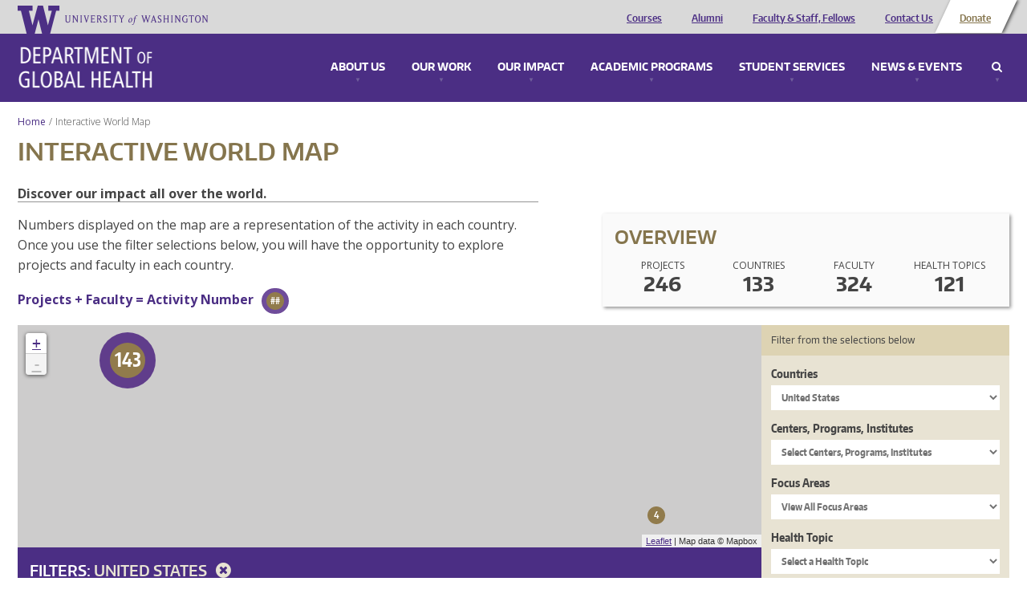

--- FILE ---
content_type: application/javascript
request_url: https://www.washington.edu/static/UW-Alert-Banner/alert/?c=displayAlert&test=false
body_size: 85
content:
displayAlert({"found":0,"posts":[],"cache_state":"fresh","cache_age":"0 minute(s), 36 second(s) old"})

--- FILE ---
content_type: application/javascript
request_url: https://globalhealth.uw.edu/sites/default/files/js/js_SFLtyeQ8oKILAKrgHKJ_-6CsKVfgqULcWej7-HCN6dM.js
body_size: 88411
content:
(function ($) {

  Drupal.behaviors.OmbuCleanupExternalLinks = {
    attach: function(context, settings) {
      // Strip the host name down, removing ports, subdomains, or www.
      var pattern = /^(([^\/:]+?\.)*)([^\.:]{4,})((\.[a-z]{1,4})*)(:[0-9]{1,5})?$/;
      var host = window.location.host.replace(pattern, '$3$4');
      var subdomain = window.location.host.replace(pattern, '$1');

      if (subdomain == 'www.' || subdomain == '') {
        subdomains = "(www\\.)?";
      }
      else {
        subdomains = subdomain.replace(".", "\\.");
      }

      // Build regular expressions that define an internal link.
      var internal_link = new RegExp("^https?://" + subdomains + host, "i");

      // Find all links which are NOT internal and begin with http as opposed
      // to ftp://, javascript:, etc. other kinds of links.
      // When operating on the 'this' variable, the host has been appended to
      // all links by the browser, even local ones.
      var external_links = new Array();
      $("a", context).each(function(el) {
        try {
          var url = $(this).attr('href').toLowerCase();
          if (url.indexOf('http') == 0 && (!url.match(internal_link))) {
              external_links.push(this);
          }
        }
        // IE7 throws errors often when dealing with irregular links, such as:
        // <a href="node/1"></a> Empty tags.
        // <a href="http://user:pass@example.com">example</a> User:pass syntax.
        catch (error) {
          return false;
        }
      });

      // Apply the target attribute to all links.
      $(external_links).attr('target', '_blank');
    }
  };

})(jQuery);
;
/*
Copyright 2014 Igor Vaynberg

Version: 3.5.2 Timestamp: Sat Nov  1 14:43:36 EDT 2014

This software is licensed under the Apache License, Version 2.0 (the "Apache License") or the GNU
General Public License version 2 (the "GPL License"). You may choose either license to govern your
use of this software only upon the condition that you accept all of the terms of either the Apache
License or the GPL License.

You may obtain a copy of the Apache License and the GPL License at:

http://www.apache.org/licenses/LICENSE-2.0
http://www.gnu.org/licenses/gpl-2.0.html

Unless required by applicable law or agreed to in writing, software distributed under the Apache License
or the GPL Licesnse is distributed on an "AS IS" BASIS, WITHOUT WARRANTIES OR CONDITIONS OF ANY KIND,
either express or implied. See the Apache License and the GPL License for the specific language governing
permissions and limitations under the Apache License and the GPL License.
*/
!function(a){"undefined"==typeof a.fn.each2&&a.extend(a.fn,{each2:function(b){for(var c=a([0]),d=-1,e=this.length;++d<e&&(c.context=c[0]=this[d])&&b.call(c[0],d,c)!==!1;);return this}})}(jQuery),function(a,b){"use strict";function n(b){var c=a(document.createTextNode(""));b.before(c),c.before(b),c.remove()}function o(a){function b(a){return m[a]||a}return a.replace(/[^\u0000-\u007E]/g,b)}function p(a,b){for(var c=0,d=b.length;d>c;c+=1)if(r(a,b[c]))return c;return-1}function q(){var b=a(l);b.appendTo(document.body);var c={width:b.width()-b[0].clientWidth,height:b.height()-b[0].clientHeight};return b.remove(),c}function r(a,c){return a===c?!0:a===b||c===b?!1:null===a||null===c?!1:a.constructor===String?a+""==c+"":c.constructor===String?c+""==a+"":!1}function s(a,b,c){var d,e,f;if(null===a||a.length<1)return[];for(d=a.split(b),e=0,f=d.length;f>e;e+=1)d[e]=c(d[e]);return d}function t(a){return a.outerWidth(!1)-a.width()}function u(c){var d="keyup-change-value";c.on("keydown",function(){a.data(c,d)===b&&a.data(c,d,c.val())}),c.on("keyup",function(){var e=a.data(c,d);e!==b&&c.val()!==e&&(a.removeData(c,d),c.trigger("keyup-change"))})}function v(c){c.on("mousemove",function(c){var d=h;(d===b||d.x!==c.pageX||d.y!==c.pageY)&&a(c.target).trigger("mousemove-filtered",c)})}function w(a,c,d){d=d||b;var e;return function(){var b=arguments;window.clearTimeout(e),e=window.setTimeout(function(){c.apply(d,b)},a)}}function x(a,b){var c=w(a,function(a){b.trigger("scroll-debounced",a)});b.on("scroll",function(a){p(a.target,b.get())>=0&&c(a)})}function y(a){a[0]!==document.activeElement&&window.setTimeout(function(){var d,b=a[0],c=a.val().length;a.focus();var e=b.offsetWidth>0||b.offsetHeight>0;e&&b===document.activeElement&&(b.setSelectionRange?b.setSelectionRange(c,c):b.createTextRange&&(d=b.createTextRange(),d.collapse(!1),d.select()))},0)}function z(b){b=a(b)[0];var c=0,d=0;if("selectionStart"in b)c=b.selectionStart,d=b.selectionEnd-c;else if("selection"in document){b.focus();var e=document.selection.createRange();d=document.selection.createRange().text.length,e.moveStart("character",-b.value.length),c=e.text.length-d}return{offset:c,length:d}}function A(a){a.preventDefault(),a.stopPropagation()}function B(a){a.preventDefault(),a.stopImmediatePropagation()}function C(b){if(!g){var c=b[0].currentStyle||window.getComputedStyle(b[0],null);g=a(document.createElement("div")).css({position:"absolute",left:"-10000px",top:"-10000px",display:"none",fontSize:c.fontSize,fontFamily:c.fontFamily,fontStyle:c.fontStyle,fontWeight:c.fontWeight,letterSpacing:c.letterSpacing,textTransform:c.textTransform,whiteSpace:"nowrap"}),g.attr("class","select2-sizer"),a(document.body).append(g)}return g.text(b.val()),g.width()}function D(b,c,d){var e,g,f=[];e=a.trim(b.attr("class")),e&&(e=""+e,a(e.split(/\s+/)).each2(function(){0===this.indexOf("select2-")&&f.push(this)})),e=a.trim(c.attr("class")),e&&(e=""+e,a(e.split(/\s+/)).each2(function(){0!==this.indexOf("select2-")&&(g=d(this),g&&f.push(g))})),b.attr("class",f.join(" "))}function E(a,b,c,d){var e=o(a.toUpperCase()).indexOf(o(b.toUpperCase())),f=b.length;return 0>e?(c.push(d(a)),void 0):(c.push(d(a.substring(0,e))),c.push("<span class='select2-match'>"),c.push(d(a.substring(e,e+f))),c.push("</span>"),c.push(d(a.substring(e+f,a.length))),void 0)}function F(a){var b={"\\":"&#92;","&":"&amp;","<":"&lt;",">":"&gt;",'"':"&quot;","'":"&#39;","/":"&#47;"};return String(a).replace(/[&<>"'\/\\]/g,function(a){return b[a]})}function G(c){var d,e=null,f=c.quietMillis||100,g=c.url,h=this;return function(i){window.clearTimeout(d),d=window.setTimeout(function(){var d=c.data,f=g,j=c.transport||a.fn.select2.ajaxDefaults.transport,k={type:c.type||"GET",cache:c.cache||!1,jsonpCallback:c.jsonpCallback||b,dataType:c.dataType||"json"},l=a.extend({},a.fn.select2.ajaxDefaults.params,k);d=d?d.call(h,i.term,i.page,i.context):null,f="function"==typeof f?f.call(h,i.term,i.page,i.context):f,e&&"function"==typeof e.abort&&e.abort(),c.params&&(a.isFunction(c.params)?a.extend(l,c.params.call(h)):a.extend(l,c.params)),a.extend(l,{url:f,dataType:c.dataType,data:d,success:function(a){var b=c.results(a,i.page,i);i.callback(b)},error:function(a,b,c){var d={hasError:!0,jqXHR:a,textStatus:b,errorThrown:c};i.callback(d)}}),e=j.call(h,l)},f)}}function H(b){var d,e,c=b,f=function(a){return""+a.text};a.isArray(c)&&(e=c,c={results:e}),a.isFunction(c)===!1&&(e=c,c=function(){return e});var g=c();return g.text&&(f=g.text,a.isFunction(f)||(d=g.text,f=function(a){return a[d]})),function(b){var g,d=b.term,e={results:[]};return""===d?(b.callback(c()),void 0):(g=function(c,e){var h,i;if(c=c[0],c.children){h={};for(i in c)c.hasOwnProperty(i)&&(h[i]=c[i]);h.children=[],a(c.children).each2(function(a,b){g(b,h.children)}),(h.children.length||b.matcher(d,f(h),c))&&e.push(h)}else b.matcher(d,f(c),c)&&e.push(c)},a(c().results).each2(function(a,b){g(b,e.results)}),b.callback(e),void 0)}}function I(c){var d=a.isFunction(c);return function(e){var f=e.term,g={results:[]},h=d?c(e):c;a.isArray(h)&&(a(h).each(function(){var a=this.text!==b,c=a?this.text:this;(""===f||e.matcher(f,c))&&g.results.push(a?this:{id:this,text:this})}),e.callback(g))}}function J(b,c){if(a.isFunction(b))return!0;if(!b)return!1;if("string"==typeof b)return!0;throw new Error(c+" must be a string, function, or falsy value")}function K(b,c){if(a.isFunction(b)){var d=Array.prototype.slice.call(arguments,2);return b.apply(c,d)}return b}function L(b){var c=0;return a.each(b,function(a,b){b.children?c+=L(b.children):c++}),c}function M(a,c,d,e){var h,i,j,k,l,f=a,g=!1;if(!e.createSearchChoice||!e.tokenSeparators||e.tokenSeparators.length<1)return b;for(;;){for(i=-1,j=0,k=e.tokenSeparators.length;k>j&&(l=e.tokenSeparators[j],i=a.indexOf(l),!(i>=0));j++);if(0>i)break;if(h=a.substring(0,i),a=a.substring(i+l.length),h.length>0&&(h=e.createSearchChoice.call(this,h,c),h!==b&&null!==h&&e.id(h)!==b&&null!==e.id(h))){for(g=!1,j=0,k=c.length;k>j;j++)if(r(e.id(h),e.id(c[j]))){g=!0;break}g||d(h)}}return f!==a?a:void 0}function N(){var b=this;a.each(arguments,function(a,c){b[c].remove(),b[c]=null})}function O(b,c){var d=function(){};return d.prototype=new b,d.prototype.constructor=d,d.prototype.parent=b.prototype,d.prototype=a.extend(d.prototype,c),d}if(window.Select2===b){var c,d,e,f,g,i,j,h={x:0,y:0},k={TAB:9,ENTER:13,ESC:27,SPACE:32,LEFT:37,UP:38,RIGHT:39,DOWN:40,SHIFT:16,CTRL:17,ALT:18,PAGE_UP:33,PAGE_DOWN:34,HOME:36,END:35,BACKSPACE:8,DELETE:46,isArrow:function(a){switch(a=a.which?a.which:a){case k.LEFT:case k.RIGHT:case k.UP:case k.DOWN:return!0}return!1},isControl:function(a){var b=a.which;switch(b){case k.SHIFT:case k.CTRL:case k.ALT:return!0}return a.metaKey?!0:!1},isFunctionKey:function(a){return a=a.which?a.which:a,a>=112&&123>=a}},l="<div class='select2-measure-scrollbar'></div>",m={"\u24b6":"A","\uff21":"A","\xc0":"A","\xc1":"A","\xc2":"A","\u1ea6":"A","\u1ea4":"A","\u1eaa":"A","\u1ea8":"A","\xc3":"A","\u0100":"A","\u0102":"A","\u1eb0":"A","\u1eae":"A","\u1eb4":"A","\u1eb2":"A","\u0226":"A","\u01e0":"A","\xc4":"A","\u01de":"A","\u1ea2":"A","\xc5":"A","\u01fa":"A","\u01cd":"A","\u0200":"A","\u0202":"A","\u1ea0":"A","\u1eac":"A","\u1eb6":"A","\u1e00":"A","\u0104":"A","\u023a":"A","\u2c6f":"A","\ua732":"AA","\xc6":"AE","\u01fc":"AE","\u01e2":"AE","\ua734":"AO","\ua736":"AU","\ua738":"AV","\ua73a":"AV","\ua73c":"AY","\u24b7":"B","\uff22":"B","\u1e02":"B","\u1e04":"B","\u1e06":"B","\u0243":"B","\u0182":"B","\u0181":"B","\u24b8":"C","\uff23":"C","\u0106":"C","\u0108":"C","\u010a":"C","\u010c":"C","\xc7":"C","\u1e08":"C","\u0187":"C","\u023b":"C","\ua73e":"C","\u24b9":"D","\uff24":"D","\u1e0a":"D","\u010e":"D","\u1e0c":"D","\u1e10":"D","\u1e12":"D","\u1e0e":"D","\u0110":"D","\u018b":"D","\u018a":"D","\u0189":"D","\ua779":"D","\u01f1":"DZ","\u01c4":"DZ","\u01f2":"Dz","\u01c5":"Dz","\u24ba":"E","\uff25":"E","\xc8":"E","\xc9":"E","\xca":"E","\u1ec0":"E","\u1ebe":"E","\u1ec4":"E","\u1ec2":"E","\u1ebc":"E","\u0112":"E","\u1e14":"E","\u1e16":"E","\u0114":"E","\u0116":"E","\xcb":"E","\u1eba":"E","\u011a":"E","\u0204":"E","\u0206":"E","\u1eb8":"E","\u1ec6":"E","\u0228":"E","\u1e1c":"E","\u0118":"E","\u1e18":"E","\u1e1a":"E","\u0190":"E","\u018e":"E","\u24bb":"F","\uff26":"F","\u1e1e":"F","\u0191":"F","\ua77b":"F","\u24bc":"G","\uff27":"G","\u01f4":"G","\u011c":"G","\u1e20":"G","\u011e":"G","\u0120":"G","\u01e6":"G","\u0122":"G","\u01e4":"G","\u0193":"G","\ua7a0":"G","\ua77d":"G","\ua77e":"G","\u24bd":"H","\uff28":"H","\u0124":"H","\u1e22":"H","\u1e26":"H","\u021e":"H","\u1e24":"H","\u1e28":"H","\u1e2a":"H","\u0126":"H","\u2c67":"H","\u2c75":"H","\ua78d":"H","\u24be":"I","\uff29":"I","\xcc":"I","\xcd":"I","\xce":"I","\u0128":"I","\u012a":"I","\u012c":"I","\u0130":"I","\xcf":"I","\u1e2e":"I","\u1ec8":"I","\u01cf":"I","\u0208":"I","\u020a":"I","\u1eca":"I","\u012e":"I","\u1e2c":"I","\u0197":"I","\u24bf":"J","\uff2a":"J","\u0134":"J","\u0248":"J","\u24c0":"K","\uff2b":"K","\u1e30":"K","\u01e8":"K","\u1e32":"K","\u0136":"K","\u1e34":"K","\u0198":"K","\u2c69":"K","\ua740":"K","\ua742":"K","\ua744":"K","\ua7a2":"K","\u24c1":"L","\uff2c":"L","\u013f":"L","\u0139":"L","\u013d":"L","\u1e36":"L","\u1e38":"L","\u013b":"L","\u1e3c":"L","\u1e3a":"L","\u0141":"L","\u023d":"L","\u2c62":"L","\u2c60":"L","\ua748":"L","\ua746":"L","\ua780":"L","\u01c7":"LJ","\u01c8":"Lj","\u24c2":"M","\uff2d":"M","\u1e3e":"M","\u1e40":"M","\u1e42":"M","\u2c6e":"M","\u019c":"M","\u24c3":"N","\uff2e":"N","\u01f8":"N","\u0143":"N","\xd1":"N","\u1e44":"N","\u0147":"N","\u1e46":"N","\u0145":"N","\u1e4a":"N","\u1e48":"N","\u0220":"N","\u019d":"N","\ua790":"N","\ua7a4":"N","\u01ca":"NJ","\u01cb":"Nj","\u24c4":"O","\uff2f":"O","\xd2":"O","\xd3":"O","\xd4":"O","\u1ed2":"O","\u1ed0":"O","\u1ed6":"O","\u1ed4":"O","\xd5":"O","\u1e4c":"O","\u022c":"O","\u1e4e":"O","\u014c":"O","\u1e50":"O","\u1e52":"O","\u014e":"O","\u022e":"O","\u0230":"O","\xd6":"O","\u022a":"O","\u1ece":"O","\u0150":"O","\u01d1":"O","\u020c":"O","\u020e":"O","\u01a0":"O","\u1edc":"O","\u1eda":"O","\u1ee0":"O","\u1ede":"O","\u1ee2":"O","\u1ecc":"O","\u1ed8":"O","\u01ea":"O","\u01ec":"O","\xd8":"O","\u01fe":"O","\u0186":"O","\u019f":"O","\ua74a":"O","\ua74c":"O","\u01a2":"OI","\ua74e":"OO","\u0222":"OU","\u24c5":"P","\uff30":"P","\u1e54":"P","\u1e56":"P","\u01a4":"P","\u2c63":"P","\ua750":"P","\ua752":"P","\ua754":"P","\u24c6":"Q","\uff31":"Q","\ua756":"Q","\ua758":"Q","\u024a":"Q","\u24c7":"R","\uff32":"R","\u0154":"R","\u1e58":"R","\u0158":"R","\u0210":"R","\u0212":"R","\u1e5a":"R","\u1e5c":"R","\u0156":"R","\u1e5e":"R","\u024c":"R","\u2c64":"R","\ua75a":"R","\ua7a6":"R","\ua782":"R","\u24c8":"S","\uff33":"S","\u1e9e":"S","\u015a":"S","\u1e64":"S","\u015c":"S","\u1e60":"S","\u0160":"S","\u1e66":"S","\u1e62":"S","\u1e68":"S","\u0218":"S","\u015e":"S","\u2c7e":"S","\ua7a8":"S","\ua784":"S","\u24c9":"T","\uff34":"T","\u1e6a":"T","\u0164":"T","\u1e6c":"T","\u021a":"T","\u0162":"T","\u1e70":"T","\u1e6e":"T","\u0166":"T","\u01ac":"T","\u01ae":"T","\u023e":"T","\ua786":"T","\ua728":"TZ","\u24ca":"U","\uff35":"U","\xd9":"U","\xda":"U","\xdb":"U","\u0168":"U","\u1e78":"U","\u016a":"U","\u1e7a":"U","\u016c":"U","\xdc":"U","\u01db":"U","\u01d7":"U","\u01d5":"U","\u01d9":"U","\u1ee6":"U","\u016e":"U","\u0170":"U","\u01d3":"U","\u0214":"U","\u0216":"U","\u01af":"U","\u1eea":"U","\u1ee8":"U","\u1eee":"U","\u1eec":"U","\u1ef0":"U","\u1ee4":"U","\u1e72":"U","\u0172":"U","\u1e76":"U","\u1e74":"U","\u0244":"U","\u24cb":"V","\uff36":"V","\u1e7c":"V","\u1e7e":"V","\u01b2":"V","\ua75e":"V","\u0245":"V","\ua760":"VY","\u24cc":"W","\uff37":"W","\u1e80":"W","\u1e82":"W","\u0174":"W","\u1e86":"W","\u1e84":"W","\u1e88":"W","\u2c72":"W","\u24cd":"X","\uff38":"X","\u1e8a":"X","\u1e8c":"X","\u24ce":"Y","\uff39":"Y","\u1ef2":"Y","\xdd":"Y","\u0176":"Y","\u1ef8":"Y","\u0232":"Y","\u1e8e":"Y","\u0178":"Y","\u1ef6":"Y","\u1ef4":"Y","\u01b3":"Y","\u024e":"Y","\u1efe":"Y","\u24cf":"Z","\uff3a":"Z","\u0179":"Z","\u1e90":"Z","\u017b":"Z","\u017d":"Z","\u1e92":"Z","\u1e94":"Z","\u01b5":"Z","\u0224":"Z","\u2c7f":"Z","\u2c6b":"Z","\ua762":"Z","\u24d0":"a","\uff41":"a","\u1e9a":"a","\xe0":"a","\xe1":"a","\xe2":"a","\u1ea7":"a","\u1ea5":"a","\u1eab":"a","\u1ea9":"a","\xe3":"a","\u0101":"a","\u0103":"a","\u1eb1":"a","\u1eaf":"a","\u1eb5":"a","\u1eb3":"a","\u0227":"a","\u01e1":"a","\xe4":"a","\u01df":"a","\u1ea3":"a","\xe5":"a","\u01fb":"a","\u01ce":"a","\u0201":"a","\u0203":"a","\u1ea1":"a","\u1ead":"a","\u1eb7":"a","\u1e01":"a","\u0105":"a","\u2c65":"a","\u0250":"a","\ua733":"aa","\xe6":"ae","\u01fd":"ae","\u01e3":"ae","\ua735":"ao","\ua737":"au","\ua739":"av","\ua73b":"av","\ua73d":"ay","\u24d1":"b","\uff42":"b","\u1e03":"b","\u1e05":"b","\u1e07":"b","\u0180":"b","\u0183":"b","\u0253":"b","\u24d2":"c","\uff43":"c","\u0107":"c","\u0109":"c","\u010b":"c","\u010d":"c","\xe7":"c","\u1e09":"c","\u0188":"c","\u023c":"c","\ua73f":"c","\u2184":"c","\u24d3":"d","\uff44":"d","\u1e0b":"d","\u010f":"d","\u1e0d":"d","\u1e11":"d","\u1e13":"d","\u1e0f":"d","\u0111":"d","\u018c":"d","\u0256":"d","\u0257":"d","\ua77a":"d","\u01f3":"dz","\u01c6":"dz","\u24d4":"e","\uff45":"e","\xe8":"e","\xe9":"e","\xea":"e","\u1ec1":"e","\u1ebf":"e","\u1ec5":"e","\u1ec3":"e","\u1ebd":"e","\u0113":"e","\u1e15":"e","\u1e17":"e","\u0115":"e","\u0117":"e","\xeb":"e","\u1ebb":"e","\u011b":"e","\u0205":"e","\u0207":"e","\u1eb9":"e","\u1ec7":"e","\u0229":"e","\u1e1d":"e","\u0119":"e","\u1e19":"e","\u1e1b":"e","\u0247":"e","\u025b":"e","\u01dd":"e","\u24d5":"f","\uff46":"f","\u1e1f":"f","\u0192":"f","\ua77c":"f","\u24d6":"g","\uff47":"g","\u01f5":"g","\u011d":"g","\u1e21":"g","\u011f":"g","\u0121":"g","\u01e7":"g","\u0123":"g","\u01e5":"g","\u0260":"g","\ua7a1":"g","\u1d79":"g","\ua77f":"g","\u24d7":"h","\uff48":"h","\u0125":"h","\u1e23":"h","\u1e27":"h","\u021f":"h","\u1e25":"h","\u1e29":"h","\u1e2b":"h","\u1e96":"h","\u0127":"h","\u2c68":"h","\u2c76":"h","\u0265":"h","\u0195":"hv","\u24d8":"i","\uff49":"i","\xec":"i","\xed":"i","\xee":"i","\u0129":"i","\u012b":"i","\u012d":"i","\xef":"i","\u1e2f":"i","\u1ec9":"i","\u01d0":"i","\u0209":"i","\u020b":"i","\u1ecb":"i","\u012f":"i","\u1e2d":"i","\u0268":"i","\u0131":"i","\u24d9":"j","\uff4a":"j","\u0135":"j","\u01f0":"j","\u0249":"j","\u24da":"k","\uff4b":"k","\u1e31":"k","\u01e9":"k","\u1e33":"k","\u0137":"k","\u1e35":"k","\u0199":"k","\u2c6a":"k","\ua741":"k","\ua743":"k","\ua745":"k","\ua7a3":"k","\u24db":"l","\uff4c":"l","\u0140":"l","\u013a":"l","\u013e":"l","\u1e37":"l","\u1e39":"l","\u013c":"l","\u1e3d":"l","\u1e3b":"l","\u017f":"l","\u0142":"l","\u019a":"l","\u026b":"l","\u2c61":"l","\ua749":"l","\ua781":"l","\ua747":"l","\u01c9":"lj","\u24dc":"m","\uff4d":"m","\u1e3f":"m","\u1e41":"m","\u1e43":"m","\u0271":"m","\u026f":"m","\u24dd":"n","\uff4e":"n","\u01f9":"n","\u0144":"n","\xf1":"n","\u1e45":"n","\u0148":"n","\u1e47":"n","\u0146":"n","\u1e4b":"n","\u1e49":"n","\u019e":"n","\u0272":"n","\u0149":"n","\ua791":"n","\ua7a5":"n","\u01cc":"nj","\u24de":"o","\uff4f":"o","\xf2":"o","\xf3":"o","\xf4":"o","\u1ed3":"o","\u1ed1":"o","\u1ed7":"o","\u1ed5":"o","\xf5":"o","\u1e4d":"o","\u022d":"o","\u1e4f":"o","\u014d":"o","\u1e51":"o","\u1e53":"o","\u014f":"o","\u022f":"o","\u0231":"o","\xf6":"o","\u022b":"o","\u1ecf":"o","\u0151":"o","\u01d2":"o","\u020d":"o","\u020f":"o","\u01a1":"o","\u1edd":"o","\u1edb":"o","\u1ee1":"o","\u1edf":"o","\u1ee3":"o","\u1ecd":"o","\u1ed9":"o","\u01eb":"o","\u01ed":"o","\xf8":"o","\u01ff":"o","\u0254":"o","\ua74b":"o","\ua74d":"o","\u0275":"o","\u01a3":"oi","\u0223":"ou","\ua74f":"oo","\u24df":"p","\uff50":"p","\u1e55":"p","\u1e57":"p","\u01a5":"p","\u1d7d":"p","\ua751":"p","\ua753":"p","\ua755":"p","\u24e0":"q","\uff51":"q","\u024b":"q","\ua757":"q","\ua759":"q","\u24e1":"r","\uff52":"r","\u0155":"r","\u1e59":"r","\u0159":"r","\u0211":"r","\u0213":"r","\u1e5b":"r","\u1e5d":"r","\u0157":"r","\u1e5f":"r","\u024d":"r","\u027d":"r","\ua75b":"r","\ua7a7":"r","\ua783":"r","\u24e2":"s","\uff53":"s","\xdf":"s","\u015b":"s","\u1e65":"s","\u015d":"s","\u1e61":"s","\u0161":"s","\u1e67":"s","\u1e63":"s","\u1e69":"s","\u0219":"s","\u015f":"s","\u023f":"s","\ua7a9":"s","\ua785":"s","\u1e9b":"s","\u24e3":"t","\uff54":"t","\u1e6b":"t","\u1e97":"t","\u0165":"t","\u1e6d":"t","\u021b":"t","\u0163":"t","\u1e71":"t","\u1e6f":"t","\u0167":"t","\u01ad":"t","\u0288":"t","\u2c66":"t","\ua787":"t","\ua729":"tz","\u24e4":"u","\uff55":"u","\xf9":"u","\xfa":"u","\xfb":"u","\u0169":"u","\u1e79":"u","\u016b":"u","\u1e7b":"u","\u016d":"u","\xfc":"u","\u01dc":"u","\u01d8":"u","\u01d6":"u","\u01da":"u","\u1ee7":"u","\u016f":"u","\u0171":"u","\u01d4":"u","\u0215":"u","\u0217":"u","\u01b0":"u","\u1eeb":"u","\u1ee9":"u","\u1eef":"u","\u1eed":"u","\u1ef1":"u","\u1ee5":"u","\u1e73":"u","\u0173":"u","\u1e77":"u","\u1e75":"u","\u0289":"u","\u24e5":"v","\uff56":"v","\u1e7d":"v","\u1e7f":"v","\u028b":"v","\ua75f":"v","\u028c":"v","\ua761":"vy","\u24e6":"w","\uff57":"w","\u1e81":"w","\u1e83":"w","\u0175":"w","\u1e87":"w","\u1e85":"w","\u1e98":"w","\u1e89":"w","\u2c73":"w","\u24e7":"x","\uff58":"x","\u1e8b":"x","\u1e8d":"x","\u24e8":"y","\uff59":"y","\u1ef3":"y","\xfd":"y","\u0177":"y","\u1ef9":"y","\u0233":"y","\u1e8f":"y","\xff":"y","\u1ef7":"y","\u1e99":"y","\u1ef5":"y","\u01b4":"y","\u024f":"y","\u1eff":"y","\u24e9":"z","\uff5a":"z","\u017a":"z","\u1e91":"z","\u017c":"z","\u017e":"z","\u1e93":"z","\u1e95":"z","\u01b6":"z","\u0225":"z","\u0240":"z","\u2c6c":"z","\ua763":"z","\u0386":"\u0391","\u0388":"\u0395","\u0389":"\u0397","\u038a":"\u0399","\u03aa":"\u0399","\u038c":"\u039f","\u038e":"\u03a5","\u03ab":"\u03a5","\u038f":"\u03a9","\u03ac":"\u03b1","\u03ad":"\u03b5","\u03ae":"\u03b7","\u03af":"\u03b9","\u03ca":"\u03b9","\u0390":"\u03b9","\u03cc":"\u03bf","\u03cd":"\u03c5","\u03cb":"\u03c5","\u03b0":"\u03c5","\u03c9":"\u03c9","\u03c2":"\u03c3"};i=a(document),f=function(){var a=1;return function(){return a++}}(),c=O(Object,{bind:function(a){var b=this;return function(){a.apply(b,arguments)}},init:function(c){var d,e,g=".select2-results";this.opts=c=this.prepareOpts(c),this.id=c.id,c.element.data("select2")!==b&&null!==c.element.data("select2")&&c.element.data("select2").destroy(),this.container=this.createContainer(),this.liveRegion=a(".select2-hidden-accessible"),0==this.liveRegion.length&&(this.liveRegion=a("<span>",{role:"status","aria-live":"polite"}).addClass("select2-hidden-accessible").appendTo(document.body)),this.containerId="s2id_"+(c.element.attr("id")||"autogen"+f()),this.containerEventName=this.containerId.replace(/([.])/g,"_").replace(/([;&,\-\.\+\*\~':"\!\^#$%@\[\]\(\)=>\|])/g,"\\$1"),this.container.attr("id",this.containerId),this.container.attr("title",c.element.attr("title")),this.body=a(document.body),D(this.container,this.opts.element,this.opts.adaptContainerCssClass),this.container.attr("style",c.element.attr("style")),this.container.css(K(c.containerCss,this.opts.element)),this.container.addClass(K(c.containerCssClass,this.opts.element)),this.elementTabIndex=this.opts.element.attr("tabindex"),this.opts.element.data("select2",this).attr("tabindex","-1").before(this.container).on("click.select2",A),this.container.data("select2",this),this.dropdown=this.container.find(".select2-drop"),D(this.dropdown,this.opts.element,this.opts.adaptDropdownCssClass),this.dropdown.addClass(K(c.dropdownCssClass,this.opts.element)),this.dropdown.data("select2",this),this.dropdown.on("click",A),this.results=d=this.container.find(g),this.search=e=this.container.find("input.select2-input"),this.queryCount=0,this.resultsPage=0,this.context=null,this.initContainer(),this.container.on("click",A),v(this.results),this.dropdown.on("mousemove-filtered",g,this.bind(this.highlightUnderEvent)),this.dropdown.on("touchstart touchmove touchend",g,this.bind(function(a){this._touchEvent=!0,this.highlightUnderEvent(a)})),this.dropdown.on("touchmove",g,this.bind(this.touchMoved)),this.dropdown.on("touchstart touchend",g,this.bind(this.clearTouchMoved)),this.dropdown.on("click",this.bind(function(){this._touchEvent&&(this._touchEvent=!1,this.selectHighlighted())})),x(80,this.results),this.dropdown.on("scroll-debounced",g,this.bind(this.loadMoreIfNeeded)),a(this.container).on("change",".select2-input",function(a){a.stopPropagation()}),a(this.dropdown).on("change",".select2-input",function(a){a.stopPropagation()}),a.fn.mousewheel&&d.mousewheel(function(a,b,c,e){var f=d.scrollTop();e>0&&0>=f-e?(d.scrollTop(0),A(a)):0>e&&d.get(0).scrollHeight-d.scrollTop()+e<=d.height()&&(d.scrollTop(d.get(0).scrollHeight-d.height()),A(a))}),u(e),e.on("keyup-change input paste",this.bind(this.updateResults)),e.on("focus",function(){e.addClass("select2-focused")}),e.on("blur",function(){e.removeClass("select2-focused")}),this.dropdown.on("mouseup",g,this.bind(function(b){a(b.target).closest(".select2-result-selectable").length>0&&(this.highlightUnderEvent(b),this.selectHighlighted(b))})),this.dropdown.on("click mouseup mousedown touchstart touchend focusin",function(a){a.stopPropagation()}),this.nextSearchTerm=b,a.isFunction(this.opts.initSelection)&&(this.initSelection(),this.monitorSource()),null!==c.maximumInputLength&&this.search.attr("maxlength",c.maximumInputLength);var h=c.element.prop("disabled");h===b&&(h=!1),this.enable(!h);var i=c.element.prop("readonly");i===b&&(i=!1),this.readonly(i),j=j||q(),this.autofocus=c.element.prop("autofocus"),c.element.prop("autofocus",!1),this.autofocus&&this.focus(),this.search.attr("placeholder",c.searchInputPlaceholder)},destroy:function(){var a=this.opts.element,c=a.data("select2"),d=this;this.close(),a.length&&a[0].detachEvent&&d._sync&&a.each(function(){d._sync&&this.detachEvent("onpropertychange",d._sync)}),this.propertyObserver&&(this.propertyObserver.disconnect(),this.propertyObserver=null),this._sync=null,c!==b&&(c.container.remove(),c.liveRegion.remove(),c.dropdown.remove(),a.show().removeData("select2").off(".select2").prop("autofocus",this.autofocus||!1),this.elementTabIndex?a.attr({tabindex:this.elementTabIndex}):a.removeAttr("tabindex"),a.show()),N.call(this,"container","liveRegion","dropdown","results","search")},optionToData:function(a){return a.is("option")?{id:a.prop("value"),text:a.text(),element:a.get(),css:a.attr("class"),disabled:a.prop("disabled"),locked:r(a.attr("locked"),"locked")||r(a.data("locked"),!0)}:a.is("optgroup")?{text:a.attr("label"),children:[],element:a.get(),css:a.attr("class")}:void 0},prepareOpts:function(c){var d,e,g,h,i=this;if(d=c.element,"select"===d.get(0).tagName.toLowerCase()&&(this.select=e=c.element),e&&a.each(["id","multiple","ajax","query","createSearchChoice","initSelection","data","tags"],function(){if(this in c)throw new Error("Option '"+this+"' is not allowed for Select2 when attached to a <select> element.")}),c=a.extend({},{populateResults:function(d,e,g){var h,j=this.opts.id,k=this.liveRegion;h=function(d,e,l){var m,n,o,p,q,r,s,t,u,v;d=c.sortResults(d,e,g);var w=[];for(m=0,n=d.length;n>m;m+=1)o=d[m],q=o.disabled===!0,p=!q&&j(o)!==b,r=o.children&&o.children.length>0,s=a("<li></li>"),s.addClass("select2-results-dept-"+l),s.addClass("select2-result"),s.addClass(p?"select2-result-selectable":"select2-result-unselectable"),q&&s.addClass("select2-disabled"),r&&s.addClass("select2-result-with-children"),s.addClass(i.opts.formatResultCssClass(o)),s.attr("role","presentation"),t=a(document.createElement("div")),t.addClass("select2-result-label"),t.attr("id","select2-result-label-"+f()),t.attr("role","option"),v=c.formatResult(o,t,g,i.opts.escapeMarkup),v!==b&&(t.html(v),s.append(t)),r&&(u=a("<ul></ul>"),u.addClass("select2-result-sub"),h(o.children,u,l+1),s.append(u)),s.data("select2-data",o),w.push(s[0]);e.append(w),k.text(c.formatMatches(d.length))},h(e,d,0)}},a.fn.select2.defaults,c),"function"!=typeof c.id&&(g=c.id,c.id=function(a){return a[g]}),a.isArray(c.element.data("select2Tags"))){if("tags"in c)throw"tags specified as both an attribute 'data-select2-tags' and in options of Select2 "+c.element.attr("id");c.tags=c.element.data("select2Tags")}if(e?(c.query=this.bind(function(a){var f,g,h,c={results:[],more:!1},e=a.term;h=function(b,c){var d;b.is("option")?a.matcher(e,b.text(),b)&&c.push(i.optionToData(b)):b.is("optgroup")&&(d=i.optionToData(b),b.children().each2(function(a,b){h(b,d.children)}),d.children.length>0&&c.push(d))},f=d.children(),this.getPlaceholder()!==b&&f.length>0&&(g=this.getPlaceholderOption(),g&&(f=f.not(g))),f.each2(function(a,b){h(b,c.results)}),a.callback(c)}),c.id=function(a){return a.id}):"query"in c||("ajax"in c?(h=c.element.data("ajax-url"),h&&h.length>0&&(c.ajax.url=h),c.query=G.call(c.element,c.ajax)):"data"in c?c.query=H(c.data):"tags"in c&&(c.query=I(c.tags),c.createSearchChoice===b&&(c.createSearchChoice=function(b){return{id:a.trim(b),text:a.trim(b)}}),c.initSelection===b&&(c.initSelection=function(b,d){var e=[];a(s(b.val(),c.separator,c.transformVal)).each(function(){var b={id:this,text:this},d=c.tags;a.isFunction(d)&&(d=d()),a(d).each(function(){return r(this.id,b.id)?(b=this,!1):void 0}),e.push(b)}),d(e)}))),"function"!=typeof c.query)throw"query function not defined for Select2 "+c.element.attr("id");if("top"===c.createSearchChoicePosition)c.createSearchChoicePosition=function(a,b){a.unshift(b)};else if("bottom"===c.createSearchChoicePosition)c.createSearchChoicePosition=function(a,b){a.push(b)};else if("function"!=typeof c.createSearchChoicePosition)throw"invalid createSearchChoicePosition option must be 'top', 'bottom' or a custom function";return c},monitorSource:function(){var d,c=this.opts.element,e=this;c.on("change.select2",this.bind(function(){this.opts.element.data("select2-change-triggered")!==!0&&this.initSelection()})),this._sync=this.bind(function(){var a=c.prop("disabled");a===b&&(a=!1),this.enable(!a);var d=c.prop("readonly");d===b&&(d=!1),this.readonly(d),this.container&&(D(this.container,this.opts.element,this.opts.adaptContainerCssClass),this.container.addClass(K(this.opts.containerCssClass,this.opts.element))),this.dropdown&&(D(this.dropdown,this.opts.element,this.opts.adaptDropdownCssClass),this.dropdown.addClass(K(this.opts.dropdownCssClass,this.opts.element)))}),c.length&&c[0].attachEvent&&c.each(function(){this.attachEvent("onpropertychange",e._sync)}),d=window.MutationObserver||window.WebKitMutationObserver||window.MozMutationObserver,d!==b&&(this.propertyObserver&&(delete this.propertyObserver,this.propertyObserver=null),this.propertyObserver=new d(function(b){a.each(b,e._sync)}),this.propertyObserver.observe(c.get(0),{attributes:!0,subtree:!1}))},triggerSelect:function(b){var c=a.Event("select2-selecting",{val:this.id(b),object:b,choice:b});return this.opts.element.trigger(c),!c.isDefaultPrevented()},triggerChange:function(b){b=b||{},b=a.extend({},b,{type:"change",val:this.val()}),this.opts.element.data("select2-change-triggered",!0),this.opts.element.trigger(b),this.opts.element.data("select2-change-triggered",!1),this.opts.element.click(),this.opts.blurOnChange&&this.opts.element.blur()},isInterfaceEnabled:function(){return this.enabledInterface===!0},enableInterface:function(){var a=this._enabled&&!this._readonly,b=!a;return a===this.enabledInterface?!1:(this.container.toggleClass("select2-container-disabled",b),this.close(),this.enabledInterface=a,!0)},enable:function(a){a===b&&(a=!0),this._enabled!==a&&(this._enabled=a,this.opts.element.prop("disabled",!a),this.enableInterface())},disable:function(){this.enable(!1)},readonly:function(a){a===b&&(a=!1),this._readonly!==a&&(this._readonly=a,this.opts.element.prop("readonly",a),this.enableInterface())},opened:function(){return this.container?this.container.hasClass("select2-dropdown-open"):!1},positionDropdown:function(){var v,w,x,y,z,b=this.dropdown,c=this.container,d=c.offset(),e=c.outerHeight(!1),f=c.outerWidth(!1),g=b.outerHeight(!1),h=a(window),i=h.width(),k=h.height(),l=h.scrollLeft()+i,m=h.scrollTop()+k,n=d.top+e,o=d.left,p=m>=n+g,q=d.top-g>=h.scrollTop(),r=b.outerWidth(!1),s=function(){return l>=o+r},t=function(){return d.left+l+c.outerWidth(!1)>r},u=b.hasClass("select2-drop-above");u?(w=!0,!q&&p&&(x=!0,w=!1)):(w=!1,!p&&q&&(x=!0,w=!0)),x&&(b.hide(),d=this.container.offset(),e=this.container.outerHeight(!1),f=this.container.outerWidth(!1),g=b.outerHeight(!1),l=h.scrollLeft()+i,m=h.scrollTop()+k,n=d.top+e,o=d.left,r=b.outerWidth(!1),b.show(),this.focusSearch()),this.opts.dropdownAutoWidth?(z=a(".select2-results",b)[0],b.addClass("select2-drop-auto-width"),b.css("width",""),r=b.outerWidth(!1)+(z.scrollHeight===z.clientHeight?0:j.width),r>f?f=r:r=f,g=b.outerHeight(!1)):this.container.removeClass("select2-drop-auto-width"),"static"!==this.body.css("position")&&(v=this.body.offset(),n-=v.top,o-=v.left),!s()&&t()&&(o=d.left+this.container.outerWidth(!1)-r),y={left:o,width:f},w?(y.top=d.top-g,y.bottom="auto",this.container.addClass("select2-drop-above"),b.addClass("select2-drop-above")):(y.top=n,y.bottom="auto",this.container.removeClass("select2-drop-above"),b.removeClass("select2-drop-above")),y=a.extend(y,K(this.opts.dropdownCss,this.opts.element)),b.css(y)},shouldOpen:function(){var b;return this.opened()?!1:this._enabled===!1||this._readonly===!0?!1:(b=a.Event("select2-opening"),this.opts.element.trigger(b),!b.isDefaultPrevented())},clearDropdownAlignmentPreference:function(){this.container.removeClass("select2-drop-above"),this.dropdown.removeClass("select2-drop-above")},open:function(){return this.shouldOpen()?(this.opening(),i.on("mousemove.select2Event",function(a){h.x=a.pageX,h.y=a.pageY}),!0):!1},opening:function(){var f,b=this.containerEventName,c="scroll."+b,d="resize."+b,e="orientationchange."+b;this.container.addClass("select2-dropdown-open").addClass("select2-container-active"),this.clearDropdownAlignmentPreference(),this.dropdown[0]!==this.body.children().last()[0]&&this.dropdown.detach().appendTo(this.body),f=a("#select2-drop-mask"),0===f.length&&(f=a(document.createElement("div")),f.attr("id","select2-drop-mask").attr("class","select2-drop-mask"),f.hide(),f.appendTo(this.body),f.on("mousedown touchstart click",function(b){n(f);var d,c=a("#select2-drop");c.length>0&&(d=c.data("select2"),d.opts.selectOnBlur&&d.selectHighlighted({noFocus:!0}),d.close(),b.preventDefault(),b.stopPropagation())})),this.dropdown.prev()[0]!==f[0]&&this.dropdown.before(f),a("#select2-drop").removeAttr("id"),this.dropdown.attr("id","select2-drop"),f.show(),this.positionDropdown(),this.dropdown.show(),this.positionDropdown(),this.dropdown.addClass("select2-drop-active");var g=this;this.container.parents().add(window).each(function(){a(this).on(d+" "+c+" "+e,function(){g.opened()&&g.positionDropdown()})})},close:function(){if(this.opened()){var b=this.containerEventName,c="scroll."+b,d="resize."+b,e="orientationchange."+b;this.container.parents().add(window).each(function(){a(this).off(c).off(d).off(e)}),this.clearDropdownAlignmentPreference(),a("#select2-drop-mask").hide(),this.dropdown.removeAttr("id"),this.dropdown.hide(),this.container.removeClass("select2-dropdown-open").removeClass("select2-container-active"),this.results.empty(),i.off("mousemove.select2Event"),this.clearSearch(),this.search.removeClass("select2-active"),this.opts.element.trigger(a.Event("select2-close"))}},externalSearch:function(a){this.open(),this.search.val(a),this.updateResults(!1)},clearSearch:function(){},getMaximumSelectionSize:function(){return K(this.opts.maximumSelectionSize,this.opts.element)},ensureHighlightVisible:function(){var c,d,e,f,g,h,i,j,b=this.results;if(d=this.highlight(),!(0>d)){if(0==d)return b.scrollTop(0),void 0;c=this.findHighlightableChoices().find(".select2-result-label"),e=a(c[d]),j=(e.offset()||{}).top||0,f=j+e.outerHeight(!0),d===c.length-1&&(i=b.find("li.select2-more-results"),i.length>0&&(f=i.offset().top+i.outerHeight(!0))),g=b.offset().top+b.outerHeight(!1),f>g&&b.scrollTop(b.scrollTop()+(f-g)),h=j-b.offset().top,0>h&&"none"!=e.css("display")&&b.scrollTop(b.scrollTop()+h)}},findHighlightableChoices:function(){return this.results.find(".select2-result-selectable:not(.select2-disabled):not(.select2-selected)")},moveHighlight:function(b){for(var c=this.findHighlightableChoices(),d=this.highlight();d>-1&&d<c.length;){d+=b;
var e=a(c[d]);if(e.hasClass("select2-result-selectable")&&!e.hasClass("select2-disabled")&&!e.hasClass("select2-selected")){this.highlight(d);break}}},highlight:function(b){var d,e,c=this.findHighlightableChoices();return 0===arguments.length?p(c.filter(".select2-highlighted")[0],c.get()):(b>=c.length&&(b=c.length-1),0>b&&(b=0),this.removeHighlight(),d=a(c[b]),d.addClass("select2-highlighted"),this.search.attr("aria-activedescendant",d.find(".select2-result-label").attr("id")),this.ensureHighlightVisible(),this.liveRegion.text(d.text()),e=d.data("select2-data"),e&&this.opts.element.trigger({type:"select2-highlight",val:this.id(e),choice:e}),void 0)},removeHighlight:function(){this.results.find(".select2-highlighted").removeClass("select2-highlighted")},touchMoved:function(){this._touchMoved=!0},clearTouchMoved:function(){this._touchMoved=!1},countSelectableResults:function(){return this.findHighlightableChoices().length},highlightUnderEvent:function(b){var c=a(b.target).closest(".select2-result-selectable");if(c.length>0&&!c.is(".select2-highlighted")){var d=this.findHighlightableChoices();this.highlight(d.index(c))}else 0==c.length&&this.removeHighlight()},loadMoreIfNeeded:function(){var c,a=this.results,b=a.find("li.select2-more-results"),d=this.resultsPage+1,e=this,f=this.search.val(),g=this.context;0!==b.length&&(c=b.offset().top-a.offset().top-a.height(),c<=this.opts.loadMorePadding&&(b.addClass("select2-active"),this.opts.query({element:this.opts.element,term:f,page:d,context:g,matcher:this.opts.matcher,callback:this.bind(function(c){e.opened()&&(e.opts.populateResults.call(this,a,c.results,{term:f,page:d,context:g}),e.postprocessResults(c,!1,!1),c.more===!0?(b.detach().appendTo(a).html(e.opts.escapeMarkup(K(e.opts.formatLoadMore,e.opts.element,d+1))),window.setTimeout(function(){e.loadMoreIfNeeded()},10)):b.remove(),e.positionDropdown(),e.resultsPage=d,e.context=c.context,this.opts.element.trigger({type:"select2-loaded",items:c}))})})))},tokenize:function(){},updateResults:function(c){function m(){d.removeClass("select2-active"),h.positionDropdown(),e.find(".select2-no-results,.select2-selection-limit,.select2-searching").length?h.liveRegion.text(e.text()):h.liveRegion.text(h.opts.formatMatches(e.find('.select2-result-selectable:not(".select2-selected")').length))}function n(a){e.html(a),m()}var g,i,l,d=this.search,e=this.results,f=this.opts,h=this,j=d.val(),k=a.data(this.container,"select2-last-term");if((c===!0||!k||!r(j,k))&&(a.data(this.container,"select2-last-term",j),c===!0||this.showSearchInput!==!1&&this.opened())){l=++this.queryCount;var o=this.getMaximumSelectionSize();if(o>=1&&(g=this.data(),a.isArray(g)&&g.length>=o&&J(f.formatSelectionTooBig,"formatSelectionTooBig")))return n("<li class='select2-selection-limit'>"+K(f.formatSelectionTooBig,f.element,o)+"</li>"),void 0;if(d.val().length<f.minimumInputLength)return J(f.formatInputTooShort,"formatInputTooShort")?n("<li class='select2-no-results'>"+K(f.formatInputTooShort,f.element,d.val(),f.minimumInputLength)+"</li>"):n(""),c&&this.showSearch&&this.showSearch(!0),void 0;if(f.maximumInputLength&&d.val().length>f.maximumInputLength)return J(f.formatInputTooLong,"formatInputTooLong")?n("<li class='select2-no-results'>"+K(f.formatInputTooLong,f.element,d.val(),f.maximumInputLength)+"</li>"):n(""),void 0;f.formatSearching&&0===this.findHighlightableChoices().length&&n("<li class='select2-searching'>"+K(f.formatSearching,f.element)+"</li>"),d.addClass("select2-active"),this.removeHighlight(),i=this.tokenize(),i!=b&&null!=i&&d.val(i),this.resultsPage=1,f.query({element:f.element,term:d.val(),page:this.resultsPage,context:null,matcher:f.matcher,callback:this.bind(function(g){var i;if(l==this.queryCount){if(!this.opened())return this.search.removeClass("select2-active"),void 0;if(g.hasError!==b&&J(f.formatAjaxError,"formatAjaxError"))return n("<li class='select2-ajax-error'>"+K(f.formatAjaxError,f.element,g.jqXHR,g.textStatus,g.errorThrown)+"</li>"),void 0;if(this.context=g.context===b?null:g.context,this.opts.createSearchChoice&&""!==d.val()&&(i=this.opts.createSearchChoice.call(h,d.val(),g.results),i!==b&&null!==i&&h.id(i)!==b&&null!==h.id(i)&&0===a(g.results).filter(function(){return r(h.id(this),h.id(i))}).length&&this.opts.createSearchChoicePosition(g.results,i)),0===g.results.length&&J(f.formatNoMatches,"formatNoMatches"))return n("<li class='select2-no-results'>"+K(f.formatNoMatches,f.element,d.val())+"</li>"),void 0;e.empty(),h.opts.populateResults.call(this,e,g.results,{term:d.val(),page:this.resultsPage,context:null}),g.more===!0&&J(f.formatLoadMore,"formatLoadMore")&&(e.append("<li class='select2-more-results'>"+f.escapeMarkup(K(f.formatLoadMore,f.element,this.resultsPage))+"</li>"),window.setTimeout(function(){h.loadMoreIfNeeded()},10)),this.postprocessResults(g,c),m(),this.opts.element.trigger({type:"select2-loaded",items:g})}})})}},cancel:function(){this.close()},blur:function(){this.opts.selectOnBlur&&this.selectHighlighted({noFocus:!0}),this.close(),this.container.removeClass("select2-container-active"),this.search[0]===document.activeElement&&this.search.blur(),this.clearSearch(),this.selection.find(".select2-search-choice-focus").removeClass("select2-search-choice-focus")},focusSearch:function(){y(this.search)},selectHighlighted:function(a){if(this._touchMoved)return this.clearTouchMoved(),void 0;var b=this.highlight(),c=this.results.find(".select2-highlighted"),d=c.closest(".select2-result").data("select2-data");d?(this.highlight(b),this.onSelect(d,a)):a&&a.noFocus&&this.close()},getPlaceholder:function(){var a;return this.opts.element.attr("placeholder")||this.opts.element.attr("data-placeholder")||this.opts.element.data("placeholder")||this.opts.placeholder||((a=this.getPlaceholderOption())!==b?a.text():b)},getPlaceholderOption:function(){if(this.select){var c=this.select.children("option").first();if(this.opts.placeholderOption!==b)return"first"===this.opts.placeholderOption&&c||"function"==typeof this.opts.placeholderOption&&this.opts.placeholderOption(this.select);if(""===a.trim(c.text())&&""===c.val())return c}},initContainerWidth:function(){function c(){var c,d,e,f,g,h;if("off"===this.opts.width)return null;if("element"===this.opts.width)return 0===this.opts.element.outerWidth(!1)?"auto":this.opts.element.outerWidth(!1)+"px";if("copy"===this.opts.width||"resolve"===this.opts.width){if(c=this.opts.element.attr("style"),c!==b)for(d=c.split(";"),f=0,g=d.length;g>f;f+=1)if(h=d[f].replace(/\s/g,""),e=h.match(/^width:(([-+]?([0-9]*\.)?[0-9]+)(px|em|ex|%|in|cm|mm|pt|pc))/i),null!==e&&e.length>=1)return e[1];return"resolve"===this.opts.width?(c=this.opts.element.css("width"),c.indexOf("%")>0?c:0===this.opts.element.outerWidth(!1)?"auto":this.opts.element.outerWidth(!1)+"px"):null}return a.isFunction(this.opts.width)?this.opts.width():this.opts.width}var d=c.call(this);null!==d&&this.container.css("width",d)}}),d=O(c,{createContainer:function(){var b=a(document.createElement("div")).attr({"class":"select2-container"}).html(["<a href='javascript:void(0)' class='select2-choice' tabindex='-1'>","   <span class='select2-chosen'>&#160;</span><abbr class='select2-search-choice-close'></abbr>","   <span class='select2-arrow' role='presentation'><b role='presentation'></b></span>","</a>","<label for='' class='select2-offscreen'></label>","<input class='select2-focusser select2-offscreen' type='text' aria-haspopup='true' role='button' />","<div class='select2-drop select2-display-none'>","   <div class='select2-search'>","       <label for='' class='select2-offscreen'></label>","       <input type='text' autocomplete='off' autocorrect='off' autocapitalize='off' spellcheck='false' class='select2-input' role='combobox' aria-expanded='true'","       aria-autocomplete='list' />","   </div>","   <ul class='select2-results' role='listbox'>","   </ul>","</div>"].join(""));return b},enableInterface:function(){this.parent.enableInterface.apply(this,arguments)&&this.focusser.prop("disabled",!this.isInterfaceEnabled())},opening:function(){var c,d,e;this.opts.minimumResultsForSearch>=0&&this.showSearch(!0),this.parent.opening.apply(this,arguments),this.showSearchInput!==!1&&this.search.val(this.focusser.val()),this.opts.shouldFocusInput(this)&&(this.search.focus(),c=this.search.get(0),c.createTextRange?(d=c.createTextRange(),d.collapse(!1),d.select()):c.setSelectionRange&&(e=this.search.val().length,c.setSelectionRange(e,e))),""===this.search.val()&&this.nextSearchTerm!=b&&(this.search.val(this.nextSearchTerm),this.search.select()),this.focusser.prop("disabled",!0).val(""),this.updateResults(!0),this.opts.element.trigger(a.Event("select2-open"))},close:function(){this.opened()&&(this.parent.close.apply(this,arguments),this.focusser.prop("disabled",!1),this.opts.shouldFocusInput(this)&&this.focusser.focus())},focus:function(){this.opened()?this.close():(this.focusser.prop("disabled",!1),this.opts.shouldFocusInput(this)&&this.focusser.focus())},isFocused:function(){return this.container.hasClass("select2-container-active")},cancel:function(){this.parent.cancel.apply(this,arguments),this.focusser.prop("disabled",!1),this.opts.shouldFocusInput(this)&&this.focusser.focus()},destroy:function(){a("label[for='"+this.focusser.attr("id")+"']").attr("for",this.opts.element.attr("id")),this.parent.destroy.apply(this,arguments),N.call(this,"selection","focusser")},initContainer:function(){var b,g,c=this.container,d=this.dropdown,e=f();this.opts.minimumResultsForSearch<0?this.showSearch(!1):this.showSearch(!0),this.selection=b=c.find(".select2-choice"),this.focusser=c.find(".select2-focusser"),b.find(".select2-chosen").attr("id","select2-chosen-"+e),this.focusser.attr("aria-labelledby","select2-chosen-"+e),this.results.attr("id","select2-results-"+e),this.search.attr("aria-owns","select2-results-"+e),this.focusser.attr("id","s2id_autogen"+e),g=a("label[for='"+this.opts.element.attr("id")+"']"),this.opts.element.focus(this.bind(function(){this.focus()})),this.focusser.prev().text(g.text()).attr("for",this.focusser.attr("id"));var h=this.opts.element.attr("title");this.opts.element.attr("title",h||g.text()),this.focusser.attr("tabindex",this.elementTabIndex),this.search.attr("id",this.focusser.attr("id")+"_search"),this.search.prev().text(a("label[for='"+this.focusser.attr("id")+"']").text()).attr("for",this.search.attr("id")),this.search.on("keydown",this.bind(function(a){if(this.isInterfaceEnabled()&&229!=a.keyCode){if(a.which===k.PAGE_UP||a.which===k.PAGE_DOWN)return A(a),void 0;switch(a.which){case k.UP:case k.DOWN:return this.moveHighlight(a.which===k.UP?-1:1),A(a),void 0;case k.ENTER:return this.selectHighlighted(),A(a),void 0;case k.TAB:return this.selectHighlighted({noFocus:!0}),void 0;case k.ESC:return this.cancel(a),A(a),void 0}}})),this.search.on("blur",this.bind(function(){document.activeElement===this.body.get(0)&&window.setTimeout(this.bind(function(){this.opened()&&this.search.focus()}),0)})),this.focusser.on("keydown",this.bind(function(a){if(this.isInterfaceEnabled()&&a.which!==k.TAB&&!k.isControl(a)&&!k.isFunctionKey(a)&&a.which!==k.ESC){if(this.opts.openOnEnter===!1&&a.which===k.ENTER)return A(a),void 0;if(a.which==k.DOWN||a.which==k.UP||a.which==k.ENTER&&this.opts.openOnEnter){if(a.altKey||a.ctrlKey||a.shiftKey||a.metaKey)return;return this.open(),A(a),void 0}return a.which==k.DELETE||a.which==k.BACKSPACE?(this.opts.allowClear&&this.clear(),A(a),void 0):void 0}})),u(this.focusser),this.focusser.on("keyup-change input",this.bind(function(a){if(this.opts.minimumResultsForSearch>=0){if(a.stopPropagation(),this.opened())return;this.open()}})),b.on("mousedown touchstart","abbr",this.bind(function(a){this.isInterfaceEnabled()&&(this.clear(),B(a),this.close(),this.selection&&this.selection.focus())})),b.on("mousedown touchstart",this.bind(function(c){n(b),this.container.hasClass("select2-container-active")||this.opts.element.trigger(a.Event("select2-focus")),this.opened()?this.close():this.isInterfaceEnabled()&&this.open(),A(c)})),d.on("mousedown touchstart",this.bind(function(){this.opts.shouldFocusInput(this)&&this.search.focus()})),b.on("focus",this.bind(function(a){A(a)})),this.focusser.on("focus",this.bind(function(){this.container.hasClass("select2-container-active")||this.opts.element.trigger(a.Event("select2-focus")),this.container.addClass("select2-container-active")})).on("blur",this.bind(function(){this.opened()||(this.container.removeClass("select2-container-active"),this.opts.element.trigger(a.Event("select2-blur")))})),this.search.on("focus",this.bind(function(){this.container.hasClass("select2-container-active")||this.opts.element.trigger(a.Event("select2-focus")),this.container.addClass("select2-container-active")})),this.initContainerWidth(),this.opts.element.hide(),this.setPlaceholder()},clear:function(b){var c=this.selection.data("select2-data");if(c){var d=a.Event("select2-clearing");if(this.opts.element.trigger(d),d.isDefaultPrevented())return;var e=this.getPlaceholderOption();this.opts.element.val(e?e.val():""),this.selection.find(".select2-chosen").empty(),this.selection.removeData("select2-data"),this.setPlaceholder(),b!==!1&&(this.opts.element.trigger({type:"select2-removed",val:this.id(c),choice:c}),this.triggerChange({removed:c}))}},initSelection:function(){if(this.isPlaceholderOptionSelected())this.updateSelection(null),this.close(),this.setPlaceholder();else{var c=this;this.opts.initSelection.call(null,this.opts.element,function(a){a!==b&&null!==a&&(c.updateSelection(a),c.close(),c.setPlaceholder(),c.nextSearchTerm=c.opts.nextSearchTerm(a,c.search.val()))})}},isPlaceholderOptionSelected:function(){var a;return this.getPlaceholder()===b?!1:(a=this.getPlaceholderOption())!==b&&a.prop("selected")||""===this.opts.element.val()||this.opts.element.val()===b||null===this.opts.element.val()},prepareOpts:function(){var b=this.parent.prepareOpts.apply(this,arguments),c=this;return"select"===b.element.get(0).tagName.toLowerCase()?b.initSelection=function(a,b){var d=a.find("option").filter(function(){return this.selected&&!this.disabled});b(c.optionToData(d))}:"data"in b&&(b.initSelection=b.initSelection||function(c,d){var e=c.val(),f=null;b.query({matcher:function(a,c,d){var g=r(e,b.id(d));return g&&(f=d),g},callback:a.isFunction(d)?function(){d(f)}:a.noop})}),b},getPlaceholder:function(){return this.select&&this.getPlaceholderOption()===b?b:this.parent.getPlaceholder.apply(this,arguments)},setPlaceholder:function(){var a=this.getPlaceholder();if(this.isPlaceholderOptionSelected()&&a!==b){if(this.select&&this.getPlaceholderOption()===b)return;this.selection.find(".select2-chosen").html(this.opts.escapeMarkup(a)),this.selection.addClass("select2-default"),this.container.removeClass("select2-allowclear")}},postprocessResults:function(a,b,c){var d=0,e=this;if(this.findHighlightableChoices().each2(function(a,b){return r(e.id(b.data("select2-data")),e.opts.element.val())?(d=a,!1):void 0}),c!==!1&&(b===!0&&d>=0?this.highlight(d):this.highlight(0)),b===!0){var g=this.opts.minimumResultsForSearch;g>=0&&this.showSearch(L(a.results)>=g)}},showSearch:function(b){this.showSearchInput!==b&&(this.showSearchInput=b,this.dropdown.find(".select2-search").toggleClass("select2-search-hidden",!b),this.dropdown.find(".select2-search").toggleClass("select2-offscreen",!b),a(this.dropdown,this.container).toggleClass("select2-with-searchbox",b))},onSelect:function(a,b){if(this.triggerSelect(a)){var c=this.opts.element.val(),d=this.data();this.opts.element.val(this.id(a)),this.updateSelection(a),this.opts.element.trigger({type:"select2-selected",val:this.id(a),choice:a}),this.nextSearchTerm=this.opts.nextSearchTerm(a,this.search.val()),this.close(),b&&b.noFocus||!this.opts.shouldFocusInput(this)||this.focusser.focus(),r(c,this.id(a))||this.triggerChange({added:a,removed:d})}},updateSelection:function(a){var d,e,c=this.selection.find(".select2-chosen");this.selection.data("select2-data",a),c.empty(),null!==a&&(d=this.opts.formatSelection(a,c,this.opts.escapeMarkup)),d!==b&&c.append(d),e=this.opts.formatSelectionCssClass(a,c),e!==b&&c.addClass(e),this.selection.removeClass("select2-default"),this.opts.allowClear&&this.getPlaceholder()!==b&&this.container.addClass("select2-allowclear")},val:function(){var a,c=!1,d=null,e=this,f=this.data();if(0===arguments.length)return this.opts.element.val();if(a=arguments[0],arguments.length>1&&(c=arguments[1]),this.select)this.select.val(a).find("option").filter(function(){return this.selected}).each2(function(a,b){return d=e.optionToData(b),!1}),this.updateSelection(d),this.setPlaceholder(),c&&this.triggerChange({added:d,removed:f});else{if(!a&&0!==a)return this.clear(c),void 0;if(this.opts.initSelection===b)throw new Error("cannot call val() if initSelection() is not defined");this.opts.element.val(a),this.opts.initSelection(this.opts.element,function(a){e.opts.element.val(a?e.id(a):""),e.updateSelection(a),e.setPlaceholder(),c&&e.triggerChange({added:a,removed:f})})}},clearSearch:function(){this.search.val(""),this.focusser.val("")},data:function(a){var c,d=!1;return 0===arguments.length?(c=this.selection.data("select2-data"),c==b&&(c=null),c):(arguments.length>1&&(d=arguments[1]),a?(c=this.data(),this.opts.element.val(a?this.id(a):""),this.updateSelection(a),d&&this.triggerChange({added:a,removed:c})):this.clear(d),void 0)}}),e=O(c,{createContainer:function(){var b=a(document.createElement("div")).attr({"class":"select2-container select2-container-multi"}).html(["<ul class='select2-choices'>","  <li class='select2-search-field'>","    <label for='' class='select2-offscreen'></label>","    <input type='text' autocomplete='off' autocorrect='off' autocapitalize='off' spellcheck='false' class='select2-input'>","  </li>","</ul>","<div class='select2-drop select2-drop-multi select2-display-none'>","   <ul class='select2-results'>","   </ul>","</div>"].join(""));return b},prepareOpts:function(){var b=this.parent.prepareOpts.apply(this,arguments),c=this;return"select"===b.element.get(0).tagName.toLowerCase()?b.initSelection=function(a,b){var d=[];a.find("option").filter(function(){return this.selected&&!this.disabled}).each2(function(a,b){d.push(c.optionToData(b))}),b(d)}:"data"in b&&(b.initSelection=b.initSelection||function(c,d){var e=s(c.val(),b.separator,b.transformVal),f=[];b.query({matcher:function(c,d,g){var h=a.grep(e,function(a){return r(a,b.id(g))}).length;return h&&f.push(g),h},callback:a.isFunction(d)?function(){for(var a=[],c=0;c<e.length;c++)for(var g=e[c],h=0;h<f.length;h++){var i=f[h];if(r(g,b.id(i))){a.push(i),f.splice(h,1);break}}d(a)}:a.noop})}),b},selectChoice:function(a){var b=this.container.find(".select2-search-choice-focus");b.length&&a&&a[0]==b[0]||(b.length&&this.opts.element.trigger("choice-deselected",b),b.removeClass("select2-search-choice-focus"),a&&a.length&&(this.close(),a.addClass("select2-search-choice-focus"),this.opts.element.trigger("choice-selected",a)))},destroy:function(){a("label[for='"+this.search.attr("id")+"']").attr("for",this.opts.element.attr("id")),this.parent.destroy.apply(this,arguments),N.call(this,"searchContainer","selection")},initContainer:function(){var c,b=".select2-choices";this.searchContainer=this.container.find(".select2-search-field"),this.selection=c=this.container.find(b);var d=this;this.selection.on("click",".select2-container:not(.select2-container-disabled) .select2-search-choice:not(.select2-locked)",function(){d.search[0].focus(),d.selectChoice(a(this))}),this.search.attr("id","s2id_autogen"+f()),this.search.prev().text(a("label[for='"+this.opts.element.attr("id")+"']").text()).attr("for",this.search.attr("id")),this.opts.element.focus(this.bind(function(){this.focus()})),this.search.on("input paste",this.bind(function(){this.search.attr("placeholder")&&0==this.search.val().length||this.isInterfaceEnabled()&&(this.opened()||this.open())})),this.search.attr("tabindex",this.elementTabIndex),this.keydowns=0,this.search.on("keydown",this.bind(function(a){if(this.isInterfaceEnabled()){++this.keydowns;var b=c.find(".select2-search-choice-focus"),d=b.prev(".select2-search-choice:not(.select2-locked)"),e=b.next(".select2-search-choice:not(.select2-locked)"),f=z(this.search);if(b.length&&(a.which==k.LEFT||a.which==k.RIGHT||a.which==k.BACKSPACE||a.which==k.DELETE||a.which==k.ENTER)){var g=b;return a.which==k.LEFT&&d.length?g=d:a.which==k.RIGHT?g=e.length?e:null:a.which===k.BACKSPACE?this.unselect(b.first())&&(this.search.width(10),g=d.length?d:e):a.which==k.DELETE?this.unselect(b.first())&&(this.search.width(10),g=e.length?e:null):a.which==k.ENTER&&(g=null),this.selectChoice(g),A(a),g&&g.length||this.open(),void 0}if((a.which===k.BACKSPACE&&1==this.keydowns||a.which==k.LEFT)&&0==f.offset&&!f.length)return this.selectChoice(c.find(".select2-search-choice:not(.select2-locked)").last()),A(a),void 0;if(this.selectChoice(null),this.opened())switch(a.which){case k.UP:case k.DOWN:return this.moveHighlight(a.which===k.UP?-1:1),A(a),void 0;case k.ENTER:return this.selectHighlighted(),A(a),void 0;case k.TAB:return this.selectHighlighted({noFocus:!0}),this.close(),void 0;case k.ESC:return this.cancel(a),A(a),void 0}if(a.which!==k.TAB&&!k.isControl(a)&&!k.isFunctionKey(a)&&a.which!==k.BACKSPACE&&a.which!==k.ESC){if(a.which===k.ENTER){if(this.opts.openOnEnter===!1)return;if(a.altKey||a.ctrlKey||a.shiftKey||a.metaKey)return}this.open(),(a.which===k.PAGE_UP||a.which===k.PAGE_DOWN)&&A(a),a.which===k.ENTER&&A(a)}}})),this.search.on("keyup",this.bind(function(){this.keydowns=0,this.resizeSearch()})),this.search.on("blur",this.bind(function(b){this.container.removeClass("select2-container-active"),this.search.removeClass("select2-focused"),this.selectChoice(null),this.opened()||this.clearSearch(),b.stopImmediatePropagation(),this.opts.element.trigger(a.Event("select2-blur"))})),this.container.on("click",b,this.bind(function(b){this.isInterfaceEnabled()&&(a(b.target).closest(".select2-search-choice").length>0||(this.selectChoice(null),this.clearPlaceholder(),this.container.hasClass("select2-container-active")||this.opts.element.trigger(a.Event("select2-focus")),this.open(),this.focusSearch(),b.preventDefault()))})),this.container.on("focus",b,this.bind(function(){this.isInterfaceEnabled()&&(this.container.hasClass("select2-container-active")||this.opts.element.trigger(a.Event("select2-focus")),this.container.addClass("select2-container-active"),this.dropdown.addClass("select2-drop-active"),this.clearPlaceholder())})),this.initContainerWidth(),this.opts.element.hide(),this.clearSearch()},enableInterface:function(){this.parent.enableInterface.apply(this,arguments)&&this.search.prop("disabled",!this.isInterfaceEnabled())},initSelection:function(){if(""===this.opts.element.val()&&""===this.opts.element.text()&&(this.updateSelection([]),this.close(),this.clearSearch()),this.select||""!==this.opts.element.val()){var c=this;this.opts.initSelection.call(null,this.opts.element,function(a){a!==b&&null!==a&&(c.updateSelection(a),c.close(),c.clearSearch())})}},clearSearch:function(){var a=this.getPlaceholder(),c=this.getMaxSearchWidth();a!==b&&0===this.getVal().length&&this.search.hasClass("select2-focused")===!1?(this.search.val(a).addClass("select2-default"),this.search.width(c>0?c:this.container.css("width"))):this.search.val("").width(10)},clearPlaceholder:function(){this.search.hasClass("select2-default")&&this.search.val("").removeClass("select2-default")},opening:function(){this.clearPlaceholder(),this.resizeSearch(),this.parent.opening.apply(this,arguments),this.focusSearch(),""===this.search.val()&&this.nextSearchTerm!=b&&(this.search.val(this.nextSearchTerm),this.search.select()),this.updateResults(!0),this.opts.shouldFocusInput(this)&&this.search.focus(),this.opts.element.trigger(a.Event("select2-open"))},close:function(){this.opened()&&this.parent.close.apply(this,arguments)},focus:function(){this.close(),this.search.focus()},isFocused:function(){return this.search.hasClass("select2-focused")},updateSelection:function(b){var c=[],d=[],e=this;a(b).each(function(){p(e.id(this),c)<0&&(c.push(e.id(this)),d.push(this))}),b=d,this.selection.find(".select2-search-choice").remove(),a(b).each(function(){e.addSelectedChoice(this)}),e.postprocessResults()},tokenize:function(){var a=this.search.val();a=this.opts.tokenizer.call(this,a,this.data(),this.bind(this.onSelect),this.opts),null!=a&&a!=b&&(this.search.val(a),a.length>0&&this.open())},onSelect:function(a,c){this.triggerSelect(a)&&""!==a.text&&(this.addSelectedChoice(a),this.opts.element.trigger({type:"selected",val:this.id(a),choice:a}),this.nextSearchTerm=this.opts.nextSearchTerm(a,this.search.val()),this.clearSearch(),this.updateResults(),(this.select||!this.opts.closeOnSelect)&&this.postprocessResults(a,!1,this.opts.closeOnSelect===!0),this.opts.closeOnSelect?(this.close(),this.search.width(10)):this.countSelectableResults()>0?(this.search.width(10),this.resizeSearch(),this.getMaximumSelectionSize()>0&&this.val().length>=this.getMaximumSelectionSize()?this.updateResults(!0):this.nextSearchTerm!=b&&(this.search.val(this.nextSearchTerm),this.updateResults(),this.search.select()),this.positionDropdown()):(this.close(),this.search.width(10)),this.triggerChange({added:a}),c&&c.noFocus||this.focusSearch())},cancel:function(){this.close(),this.focusSearch()},addSelectedChoice:function(c){var j,k,d=!c.locked,e=a("<li class='select2-search-choice'>    <div></div>    <a href='#' class='select2-search-choice-close' tabindex='-1'></a></li>"),f=a("<li class='select2-search-choice select2-locked'><div></div></li>"),g=d?e:f,h=this.id(c),i=this.getVal();j=this.opts.formatSelection(c,g.find("div"),this.opts.escapeMarkup),j!=b&&g.find("div").replaceWith(a("<div></div>").html(j)),k=this.opts.formatSelectionCssClass(c,g.find("div")),k!=b&&g.addClass(k),d&&g.find(".select2-search-choice-close").on("mousedown",A).on("click dblclick",this.bind(function(b){this.isInterfaceEnabled()&&(this.unselect(a(b.target)),this.selection.find(".select2-search-choice-focus").removeClass("select2-search-choice-focus"),A(b),this.close(),this.focusSearch())})).on("focus",this.bind(function(){this.isInterfaceEnabled()&&(this.container.addClass("select2-container-active"),this.dropdown.addClass("select2-drop-active"))})),g.data("select2-data",c),g.insertBefore(this.searchContainer),i.push(h),this.setVal(i)},unselect:function(b){var d,e,c=this.getVal();if(b=b.closest(".select2-search-choice"),0===b.length)throw"Invalid argument: "+b+". Must be .select2-search-choice";if(d=b.data("select2-data")){var f=a.Event("select2-removing");if(f.val=this.id(d),f.choice=d,this.opts.element.trigger(f),f.isDefaultPrevented())return!1;for(;(e=p(this.id(d),c))>=0;)c.splice(e,1),this.setVal(c),this.select&&this.postprocessResults();return b.remove(),this.opts.element.trigger({type:"select2-removed",val:this.id(d),choice:d}),this.triggerChange({removed:d}),!0}},postprocessResults:function(a,b,c){var d=this.getVal(),e=this.results.find(".select2-result"),f=this.results.find(".select2-result-with-children"),g=this;e.each2(function(a,b){var c=g.id(b.data("select2-data"));p(c,d)>=0&&(b.addClass("select2-selected"),b.find(".select2-result-selectable").addClass("select2-selected"))}),f.each2(function(a,b){b.is(".select2-result-selectable")||0!==b.find(".select2-result-selectable:not(.select2-selected)").length||b.addClass("select2-selected")}),-1==this.highlight()&&c!==!1&&this.opts.closeOnSelect===!0&&g.highlight(0),!this.opts.createSearchChoice&&!e.filter(".select2-result:not(.select2-selected)").length>0&&(!a||a&&!a.more&&0===this.results.find(".select2-no-results").length)&&J(g.opts.formatNoMatches,"formatNoMatches")&&this.results.append("<li class='select2-no-results'>"+K(g.opts.formatNoMatches,g.opts.element,g.search.val())+"</li>")},getMaxSearchWidth:function(){return this.selection.width()-t(this.search)},resizeSearch:function(){var a,b,c,d,e,f=t(this.search);a=C(this.search)+10,b=this.search.offset().left,c=this.selection.width(),d=this.selection.offset().left,e=c-(b-d)-f,a>e&&(e=c-f),40>e&&(e=c-f),0>=e&&(e=a),this.search.width(Math.floor(e))},getVal:function(){var a;return this.select?(a=this.select.val(),null===a?[]:a):(a=this.opts.element.val(),s(a,this.opts.separator,this.opts.transformVal))},setVal:function(b){var c;this.select?this.select.val(b):(c=[],a(b).each(function(){p(this,c)<0&&c.push(this)}),this.opts.element.val(0===c.length?"":c.join(this.opts.separator)))},buildChangeDetails:function(a,b){for(var b=b.slice(0),a=a.slice(0),c=0;c<b.length;c++)for(var d=0;d<a.length;d++)r(this.opts.id(b[c]),this.opts.id(a[d]))&&(b.splice(c,1),c>0&&c--,a.splice(d,1),d--);return{added:b,removed:a}},val:function(c,d){var e,f=this;if(0===arguments.length)return this.getVal();if(e=this.data(),e.length||(e=[]),!c&&0!==c)return this.opts.element.val(""),this.updateSelection([]),this.clearSearch(),d&&this.triggerChange({added:this.data(),removed:e}),void 0;if(this.setVal(c),this.select)this.opts.initSelection(this.select,this.bind(this.updateSelection)),d&&this.triggerChange(this.buildChangeDetails(e,this.data()));else{if(this.opts.initSelection===b)throw new Error("val() cannot be called if initSelection() is not defined");this.opts.initSelection(this.opts.element,function(b){var c=a.map(b,f.id);f.setVal(c),f.updateSelection(b),f.clearSearch(),d&&f.triggerChange(f.buildChangeDetails(e,f.data()))})}this.clearSearch()},onSortStart:function(){if(this.select)throw new Error("Sorting of elements is not supported when attached to <select>. Attach to <input type='hidden'/> instead.");this.search.width(0),this.searchContainer.hide()},onSortEnd:function(){var b=[],c=this;this.searchContainer.show(),this.searchContainer.appendTo(this.searchContainer.parent()),this.resizeSearch(),this.selection.find(".select2-search-choice").each(function(){b.push(c.opts.id(a(this).data("select2-data")))}),this.setVal(b),this.triggerChange()},data:function(b,c){var e,f,d=this;return 0===arguments.length?this.selection.children(".select2-search-choice").map(function(){return a(this).data("select2-data")}).get():(f=this.data(),b||(b=[]),e=a.map(b,function(a){return d.opts.id(a)}),this.setVal(e),this.updateSelection(b),this.clearSearch(),c&&this.triggerChange(this.buildChangeDetails(f,this.data())),void 0)}}),a.fn.select2=function(){var d,e,f,g,h,c=Array.prototype.slice.call(arguments,0),i=["val","destroy","opened","open","close","focus","isFocused","container","dropdown","onSortStart","onSortEnd","enable","disable","readonly","positionDropdown","data","search"],j=["opened","isFocused","container","dropdown"],k=["val","data"],l={search:"externalSearch"};return this.each(function(){if(0===c.length||"object"==typeof c[0])d=0===c.length?{}:a.extend({},c[0]),d.element=a(this),"select"===d.element.get(0).tagName.toLowerCase()?h=d.element.prop("multiple"):(h=d.multiple||!1,"tags"in d&&(d.multiple=h=!0)),e=h?new window.Select2["class"].multi:new window.Select2["class"].single,e.init(d);else{if("string"!=typeof c[0])throw"Invalid arguments to select2 plugin: "+c;if(p(c[0],i)<0)throw"Unknown method: "+c[0];if(g=b,e=a(this).data("select2"),e===b)return;if(f=c[0],"container"===f?g=e.container:"dropdown"===f?g=e.dropdown:(l[f]&&(f=l[f]),g=e[f].apply(e,c.slice(1))),p(c[0],j)>=0||p(c[0],k)>=0&&1==c.length)return!1}}),g===b?this:g},a.fn.select2.defaults={width:"copy",loadMorePadding:0,closeOnSelect:!0,openOnEnter:!0,containerCss:{},dropdownCss:{},containerCssClass:"",dropdownCssClass:"",formatResult:function(a,b,c,d){var e=[];return E(this.text(a),c.term,e,d),e.join("")},transformVal:function(b){return a.trim(b)},formatSelection:function(a,c,d){return a?d(this.text(a)):b},sortResults:function(a){return a},formatResultCssClass:function(a){return a.css},formatSelectionCssClass:function(){return b},minimumResultsForSearch:0,minimumInputLength:0,maximumInputLength:null,maximumSelectionSize:0,id:function(a){return a==b?null:a.id},text:function(b){return b&&this.data&&this.data.text?a.isFunction(this.data.text)?this.data.text(b):b[this.data.text]:b.text
},matcher:function(a,b){return o(""+b).toUpperCase().indexOf(o(""+a).toUpperCase())>=0},separator:",",tokenSeparators:[],tokenizer:M,escapeMarkup:F,blurOnChange:!1,selectOnBlur:!1,adaptContainerCssClass:function(a){return a},adaptDropdownCssClass:function(){return null},nextSearchTerm:function(){return b},searchInputPlaceholder:"",createSearchChoicePosition:"top",shouldFocusInput:function(a){var b="ontouchstart"in window||navigator.msMaxTouchPoints>0;return b?a.opts.minimumResultsForSearch<0?!1:!0:!0}},a.fn.select2.locales=[],a.fn.select2.locales.en={formatMatches:function(a){return 1===a?"One result is available, press enter to select it.":a+" results are available, use up and down arrow keys to navigate."},formatNoMatches:function(){return"No matches found"},formatAjaxError:function(){return"Loading failed"},formatInputTooShort:function(a,b){var c=b-a.length;return"Please enter "+c+" or more character"+(1==c?"":"s")},formatInputTooLong:function(a,b){var c=a.length-b;return"Please delete "+c+" character"+(1==c?"":"s")},formatSelectionTooBig:function(a){return"You can only select "+a+" item"+(1==a?"":"s")},formatLoadMore:function(){return"Loading more results\u2026"},formatSearching:function(){return"Searching\u2026"}},a.extend(a.fn.select2.defaults,a.fn.select2.locales.en),a.fn.select2.ajaxDefaults={transport:a.ajax,params:{type:"GET",cache:!1,dataType:"json"}},window.Select2={query:{ajax:G,local:H,tags:I},util:{debounce:w,markMatch:E,escapeMarkup:F,stripDiacritics:o},"class":{"abstract":c,single:d,multi:e}}}}(jQuery);;

(function($) {

/**
 * Drupal FieldGroup object.
 */
Drupal.FieldGroup = Drupal.FieldGroup || {};
Drupal.FieldGroup.Effects = Drupal.FieldGroup.Effects || {};
Drupal.FieldGroup.groupWithfocus = null;

Drupal.FieldGroup.setGroupWithfocus = function(element) {
  element.css({display: 'block'});
  Drupal.FieldGroup.groupWithfocus = element;
}

/**
 * Implements Drupal.FieldGroup.processHook().
 */
Drupal.FieldGroup.Effects.processFieldset = {
  execute: function (context, settings, type) {
    if (type == 'form') {
      // Add required fields mark to any fieldsets containing required fields
      $('fieldset.fieldset', context).once('fieldgroup-effects', function(i) {
        if ($(this).is('.required-fields') && $(this).find('.form-required').length > 0) {
          $('legend span.fieldset-legend', $(this)).eq(0).append(' ').append($('.form-required').eq(0).clone());
        }
        if ($('.error', $(this)).length) {
          $('legend span.fieldset-legend', $(this)).eq(0).addClass('error');
          Drupal.FieldGroup.setGroupWithfocus($(this));
        }
      });
    }
  }
}

/**
 * Implements Drupal.FieldGroup.processHook().
 */
Drupal.FieldGroup.Effects.processAccordion = {
  execute: function (context, settings, type) {
    $('div.field-group-accordion-wrapper', context).once('fieldgroup-effects', function () {
      var wrapper = $(this);

      // Get the index to set active.
      var active_index = false;
      wrapper.find('.accordion-item').each(function(i) {
        if ($(this).hasClass('field-group-accordion-active')) {
          active_index = i;
        }
      });

      wrapper.accordion({
        heightStyle: "content",
        active: active_index,
        collapsible: true,
        changestart: function(event, ui) {
          if ($(this).hasClass('effect-none')) {
            ui.options.animated = false;
          }
          else {
            ui.options.animated = 'slide';
          }
        }
      });

      if (type == 'form') {

        var $firstErrorItem = false;

        // Add required fields mark to any element containing required fields
        wrapper.find('div.field-group-accordion-item').each(function(i) {

          if ($(this).is('.required-fields') && $(this).find('.form-required').length > 0) {
            $('h3.ui-accordion-header a').eq(i).append(' ').append($('.form-required').eq(0).clone());
          }
          if ($('.error', $(this)).length) {
            // Save first error item, for focussing it.
            if (!$firstErrorItem) {
              $firstErrorItem = $(this).parent().accordion("activate" , i);
            }
            $('h3.ui-accordion-header').eq(i).addClass('error');
          }
        });

        // Save first error item, for focussing it.
        if (!$firstErrorItem) {
          $('.ui-accordion-content-active', $firstErrorItem).css({height: 'auto', width: 'auto', display: 'block'});
        }

      }
    });
  }
}

/**
 * Implements Drupal.FieldGroup.processHook().
 */
Drupal.FieldGroup.Effects.processHtabs = {
  execute: function (context, settings, type) {
    if (type == 'form') {
      // Add required fields mark to any element containing required fields
      $('fieldset.horizontal-tabs-pane', context).once('fieldgroup-effects', function(i) {
        if ($(this).is('.required-fields') && $(this).find('.form-required').length > 0) {
          $(this).data('horizontalTab').link.find('strong:first').after($('.form-required').eq(0).clone()).after(' ');
        }
        if ($('.error', $(this)).length) {
          $(this).data('horizontalTab').link.parent().addClass('error');
          Drupal.FieldGroup.setGroupWithfocus($(this));
          $(this).data('horizontalTab').focus();
        }
      });
    }
  }
}

/**
 * Implements Drupal.FieldGroup.processHook().
 */
Drupal.FieldGroup.Effects.processTabs = {
  execute: function (context, settings, type) {
    if (type == 'form') {

      var errorFocussed = false;

      // Add required fields mark to any fieldsets containing required fields
      $('fieldset.vertical-tabs-pane', context).once('fieldgroup-effects', function(i) {
        if ($(this).is('.required-fields') && $(this).find('.form-required').length > 0) {
          $(this).data('verticalTab').link.find('strong:first').after($('.form-required').eq(0).clone()).after(' ');
        }
        if ($('.error', $(this)).length) {
          $(this).data('verticalTab').link.parent().addClass('error');
          // Focus the first tab with error.
          if (!errorFocussed) {
            Drupal.FieldGroup.setGroupWithfocus($(this));
            $(this).data('verticalTab').focus();
            errorFocussed = true;
          }
        }
      });
    }
  }
}

/**
 * Implements Drupal.FieldGroup.processHook().
 *
 * TODO clean this up meaning check if this is really
 *      necessary.
 */
Drupal.FieldGroup.Effects.processDiv = {
  execute: function (context, settings, type) {

    $('div.collapsible', context).once('fieldgroup-effects', function() {
      var $wrapper = $(this);

      // Turn the legend into a clickable link, but retain span.field-group-format-toggler
      // for CSS positioning.

      var $toggler = $('span.field-group-format-toggler:first', $wrapper);
      var $link = $('<a class="field-group-format-title" href="#"></a>');
      $link.prepend($toggler.contents());

      // Add required field markers if needed
      if ($(this).is('.required-fields') && $(this).find('.form-required').length > 0) {
        $link.append(' ').append($('.form-required').eq(0).clone());
      }

      $link.appendTo($toggler);

      // .wrapInner() does not retain bound events.
      $link.click(function () {
        var wrapper = $wrapper.get(0);
        // Don't animate multiple times.
        if (!wrapper.animating) {
          wrapper.animating = true;
          var speed = $wrapper.hasClass('speed-fast') ? 300 : 1000;
          if ($wrapper.hasClass('effect-none') && $wrapper.hasClass('speed-none')) {
            $('> .field-group-format-wrapper', wrapper).toggle();
          }
          else if ($wrapper.hasClass('effect-blind')) {
            $('> .field-group-format-wrapper', wrapper).toggle('blind', {}, speed);
          }
          else {
            $('> .field-group-format-wrapper', wrapper).toggle(speed);
          }
          wrapper.animating = false;
        }
        $wrapper.toggleClass('collapsed');
        return false;
      });

    });
  }
};

/**
 * Behaviors.
 */
Drupal.behaviors.fieldGroup = {
  attach: function (context, settings) {
    settings.field_group = settings.field_group || Drupal.settings.field_group;
    if (settings.field_group == undefined) {
      return;
    }

    // Execute all of them.
    $.each(Drupal.FieldGroup.Effects, function (func) {
      // We check for a wrapper function in Drupal.field_group as
      // alternative for dynamic string function calls.
      var type = func.toLowerCase().replace("process", "");
      if (settings.field_group[type] != undefined && $.isFunction(this.execute)) {
        this.execute(context, settings, settings.field_group[type]);
      }
    });

    // Fixes css for fieldgroups under vertical tabs.
    $('.fieldset-wrapper .fieldset > legend').css({display: 'block'});
    $('.vertical-tabs fieldset.fieldset').addClass('default-fallback');

    // Add a new ID to each fieldset.
    $('.group-wrapper .horizontal-tabs-panes > fieldset', context).once('group-wrapper-panes-processed', function() {
      // Tats bad, but we have to keep the actual id to prevent layouts to break.
      var fieldgroupID = 'field_group-' + $(this).attr('id');
      $(this).attr('id', fieldgroupID);
    });
    // Set the hash in url to remember last userselection.
    $('.group-wrapper ul li').once('group-wrapper-ul-processed', function() {
      var fieldGroupNavigationListIndex = $(this).index();
      $(this).children('a').click(function() {
        var fieldset = $('.group-wrapper fieldset').get(fieldGroupNavigationListIndex);
        // Grab the first id, holding the wanted hashurl.
        var hashUrl = $(fieldset).attr('id').replace(/^field_group-/, '').split(' ')[0];
        window.location.hash = hashUrl;
      });
    });

  }
};

})(jQuery);
;
/*
 Leaflet, a JavaScript library for mobile-friendly interactive maps. http://leafletjs.com
 (c) 2010-2013, Vladimir Agafonkin
 (c) 2010-2011, CloudMade
*/
(function (window, document, undefined) {
var oldL = window.L,
    L = {};

L.version = '0.7.3';

// define Leaflet for Node module pattern loaders, including Browserify
if (typeof module === 'object' && typeof module.exports === 'object') {
	module.exports = L;

// define Leaflet as an AMD module
} else if (typeof define === 'function' && define.amd) {
	define(L);
}

// define Leaflet as a global L variable, saving the original L to restore later if needed

L.noConflict = function () {
	window.L = oldL;
	return this;
};

window.L = L;


/*
 * L.Util contains various utility functions used throughout Leaflet code.
 */

L.Util = {
	extend: function (dest) { // (Object[, Object, ...]) ->
		var sources = Array.prototype.slice.call(arguments, 1),
		    i, j, len, src;

		for (j = 0, len = sources.length; j < len; j++) {
			src = sources[j] || {};
			for (i in src) {
				if (src.hasOwnProperty(i)) {
					dest[i] = src[i];
				}
			}
		}
		return dest;
	},

	bind: function (fn, obj) { // (Function, Object) -> Function
		var args = arguments.length > 2 ? Array.prototype.slice.call(arguments, 2) : null;
		return function () {
			return fn.apply(obj, args || arguments);
		};
	},

	stamp: (function () {
		var lastId = 0,
		    key = '_leaflet_id';
		return function (obj) {
			obj[key] = obj[key] || ++lastId;
			return obj[key];
		};
	}()),

	invokeEach: function (obj, method, context) {
		var i, args;

		if (typeof obj === 'object') {
			args = Array.prototype.slice.call(arguments, 3);

			for (i in obj) {
				method.apply(context, [i, obj[i]].concat(args));
			}
			return true;
		}

		return false;
	},

	limitExecByInterval: function (fn, time, context) {
		var lock, execOnUnlock;

		return function wrapperFn() {
			var args = arguments;

			if (lock) {
				execOnUnlock = true;
				return;
			}

			lock = true;

			setTimeout(function () {
				lock = false;

				if (execOnUnlock) {
					wrapperFn.apply(context, args);
					execOnUnlock = false;
				}
			}, time);

			fn.apply(context, args);
		};
	},

	falseFn: function () {
		return false;
	},

	formatNum: function (num, digits) {
		var pow = Math.pow(10, digits || 5);
		return Math.round(num * pow) / pow;
	},

	trim: function (str) {
		return str.trim ? str.trim() : str.replace(/^\s+|\s+$/g, '');
	},

	splitWords: function (str) {
		return L.Util.trim(str).split(/\s+/);
	},

	setOptions: function (obj, options) {
		obj.options = L.extend({}, obj.options, options);
		return obj.options;
	},

	getParamString: function (obj, existingUrl, uppercase) {
		var params = [];
		for (var i in obj) {
			params.push(encodeURIComponent(uppercase ? i.toUpperCase() : i) + '=' + encodeURIComponent(obj[i]));
		}
		return ((!existingUrl || existingUrl.indexOf('?') === -1) ? '?' : '&') + params.join('&');
	},
	template: function (str, data) {
		return str.replace(/\{ *([\w_]+) *\}/g, function (str, key) {
			var value = data[key];
			if (value === undefined) {
				throw new Error('No value provided for variable ' + str);
			} else if (typeof value === 'function') {
				value = value(data);
			}
			return value;
		});
	},

	isArray: Array.isArray || function (obj) {
		return (Object.prototype.toString.call(obj) === '[object Array]');
	},

	emptyImageUrl: '[data-uri]'
};

(function () {

	// inspired by http://paulirish.com/2011/requestanimationframe-for-smart-animating/

	function getPrefixed(name) {
		var i, fn,
		    prefixes = ['webkit', 'moz', 'o', 'ms'];

		for (i = 0; i < prefixes.length && !fn; i++) {
			fn = window[prefixes[i] + name];
		}

		return fn;
	}

	var lastTime = 0;

	function timeoutDefer(fn) {
		var time = +new Date(),
		    timeToCall = Math.max(0, 16 - (time - lastTime));

		lastTime = time + timeToCall;
		return window.setTimeout(fn, timeToCall);
	}

	var requestFn = window.requestAnimationFrame ||
	        getPrefixed('RequestAnimationFrame') || timeoutDefer;

	var cancelFn = window.cancelAnimationFrame ||
	        getPrefixed('CancelAnimationFrame') ||
	        getPrefixed('CancelRequestAnimationFrame') ||
	        function (id) { window.clearTimeout(id); };


	L.Util.requestAnimFrame = function (fn, context, immediate, element) {
		fn = L.bind(fn, context);

		if (immediate && requestFn === timeoutDefer) {
			fn();
		} else {
			return requestFn.call(window, fn, element);
		}
	};

	L.Util.cancelAnimFrame = function (id) {
		if (id) {
			cancelFn.call(window, id);
		}
	};

}());

// shortcuts for most used utility functions
L.extend = L.Util.extend;
L.bind = L.Util.bind;
L.stamp = L.Util.stamp;
L.setOptions = L.Util.setOptions;


/*
 * L.Class powers the OOP facilities of the library.
 * Thanks to John Resig and Dean Edwards for inspiration!
 */

L.Class = function () {};

L.Class.extend = function (props) {

	// extended class with the new prototype
	var NewClass = function () {

		// call the constructor
		if (this.initialize) {
			this.initialize.apply(this, arguments);
		}

		// call all constructor hooks
		if (this._initHooks) {
			this.callInitHooks();
		}
	};

	// instantiate class without calling constructor
	var F = function () {};
	F.prototype = this.prototype;

	var proto = new F();
	proto.constructor = NewClass;

	NewClass.prototype = proto;

	//inherit parent's statics
	for (var i in this) {
		if (this.hasOwnProperty(i) && i !== 'prototype') {
			NewClass[i] = this[i];
		}
	}

	// mix static properties into the class
	if (props.statics) {
		L.extend(NewClass, props.statics);
		delete props.statics;
	}

	// mix includes into the prototype
	if (props.includes) {
		L.Util.extend.apply(null, [proto].concat(props.includes));
		delete props.includes;
	}

	// merge options
	if (props.options && proto.options) {
		props.options = L.extend({}, proto.options, props.options);
	}

	// mix given properties into the prototype
	L.extend(proto, props);

	proto._initHooks = [];

	var parent = this;
	// jshint camelcase: false
	NewClass.__super__ = parent.prototype;

	// add method for calling all hooks
	proto.callInitHooks = function () {

		if (this._initHooksCalled) { return; }

		if (parent.prototype.callInitHooks) {
			parent.prototype.callInitHooks.call(this);
		}

		this._initHooksCalled = true;

		for (var i = 0, len = proto._initHooks.length; i < len; i++) {
			proto._initHooks[i].call(this);
		}
	};

	return NewClass;
};


// method for adding properties to prototype
L.Class.include = function (props) {
	L.extend(this.prototype, props);
};

// merge new default options to the Class
L.Class.mergeOptions = function (options) {
	L.extend(this.prototype.options, options);
};

// add a constructor hook
L.Class.addInitHook = function (fn) { // (Function) || (String, args...)
	var args = Array.prototype.slice.call(arguments, 1);

	var init = typeof fn === 'function' ? fn : function () {
		this[fn].apply(this, args);
	};

	this.prototype._initHooks = this.prototype._initHooks || [];
	this.prototype._initHooks.push(init);
};


/*
 * L.Mixin.Events is used to add custom events functionality to Leaflet classes.
 */

var eventsKey = '_leaflet_events';

L.Mixin = {};

L.Mixin.Events = {

	addEventListener: function (types, fn, context) { // (String, Function[, Object]) or (Object[, Object])

		// types can be a map of types/handlers
		if (L.Util.invokeEach(types, this.addEventListener, this, fn, context)) { return this; }

		var events = this[eventsKey] = this[eventsKey] || {},
		    contextId = context && context !== this && L.stamp(context),
		    i, len, event, type, indexKey, indexLenKey, typeIndex;

		// types can be a string of space-separated words
		types = L.Util.splitWords(types);

		for (i = 0, len = types.length; i < len; i++) {
			event = {
				action: fn,
				context: context || this
			};
			type = types[i];

			if (contextId) {
				// store listeners of a particular context in a separate hash (if it has an id)
				// gives a major performance boost when removing thousands of map layers

				indexKey = type + '_idx';
				indexLenKey = indexKey + '_len';

				typeIndex = events[indexKey] = events[indexKey] || {};

				if (!typeIndex[contextId]) {
					typeIndex[contextId] = [];

					// keep track of the number of keys in the index to quickly check if it's empty
					events[indexLenKey] = (events[indexLenKey] || 0) + 1;
				}

				typeIndex[contextId].push(event);


			} else {
				events[type] = events[type] || [];
				events[type].push(event);
			}
		}

		return this;
	},

	hasEventListeners: function (type) { // (String) -> Boolean
		var events = this[eventsKey];
		return !!events && ((type in events && events[type].length > 0) ||
		                    (type + '_idx' in events && events[type + '_idx_len'] > 0));
	},

	removeEventListener: function (types, fn, context) { // ([String, Function, Object]) or (Object[, Object])

		if (!this[eventsKey]) {
			return this;
		}

		if (!types) {
			return this.clearAllEventListeners();
		}

		if (L.Util.invokeEach(types, this.removeEventListener, this, fn, context)) { return this; }

		var events = this[eventsKey],
		    contextId = context && context !== this && L.stamp(context),
		    i, len, type, listeners, j, indexKey, indexLenKey, typeIndex, removed;

		types = L.Util.splitWords(types);

		for (i = 0, len = types.length; i < len; i++) {
			type = types[i];
			indexKey = type + '_idx';
			indexLenKey = indexKey + '_len';

			typeIndex = events[indexKey];

			if (!fn) {
				// clear all listeners for a type if function isn't specified
				delete events[type];
				delete events[indexKey];
				delete events[indexLenKey];

			} else {
				listeners = contextId && typeIndex ? typeIndex[contextId] : events[type];

				if (listeners) {
					for (j = listeners.length - 1; j >= 0; j--) {
						if ((listeners[j].action === fn) && (!context || (listeners[j].context === context))) {
							removed = listeners.splice(j, 1);
							// set the old action to a no-op, because it is possible
							// that the listener is being iterated over as part of a dispatch
							removed[0].action = L.Util.falseFn;
						}
					}

					if (context && typeIndex && (listeners.length === 0)) {
						delete typeIndex[contextId];
						events[indexLenKey]--;
					}
				}
			}
		}

		return this;
	},

	clearAllEventListeners: function () {
		delete this[eventsKey];
		return this;
	},

	fireEvent: function (type, data) { // (String[, Object])
		if (!this.hasEventListeners(type)) {
			return this;
		}

		var event = L.Util.extend({}, data, { type: type, target: this });

		var events = this[eventsKey],
		    listeners, i, len, typeIndex, contextId;

		if (events[type]) {
			// make sure adding/removing listeners inside other listeners won't cause infinite loop
			listeners = events[type].slice();

			for (i = 0, len = listeners.length; i < len; i++) {
				listeners[i].action.call(listeners[i].context, event);
			}
		}

		// fire event for the context-indexed listeners as well
		typeIndex = events[type + '_idx'];

		for (contextId in typeIndex) {
			listeners = typeIndex[contextId].slice();

			if (listeners) {
				for (i = 0, len = listeners.length; i < len; i++) {
					listeners[i].action.call(listeners[i].context, event);
				}
			}
		}

		return this;
	},

	addOneTimeEventListener: function (types, fn, context) {

		if (L.Util.invokeEach(types, this.addOneTimeEventListener, this, fn, context)) { return this; }

		var handler = L.bind(function () {
			this
			    .removeEventListener(types, fn, context)
			    .removeEventListener(types, handler, context);
		}, this);

		return this
		    .addEventListener(types, fn, context)
		    .addEventListener(types, handler, context);
	}
};

L.Mixin.Events.on = L.Mixin.Events.addEventListener;
L.Mixin.Events.off = L.Mixin.Events.removeEventListener;
L.Mixin.Events.once = L.Mixin.Events.addOneTimeEventListener;
L.Mixin.Events.fire = L.Mixin.Events.fireEvent;


/*
 * L.Browser handles different browser and feature detections for internal Leaflet use.
 */

(function () {

	var ie = 'ActiveXObject' in window,
		ielt9 = ie && !document.addEventListener,

	    // terrible browser detection to work around Safari / iOS / Android browser bugs
	    ua = navigator.userAgent.toLowerCase(),
	    webkit = ua.indexOf('webkit') !== -1,
	    chrome = ua.indexOf('chrome') !== -1,
	    phantomjs = ua.indexOf('phantom') !== -1,
	    android = ua.indexOf('android') !== -1,
	    android23 = ua.search('android [23]') !== -1,
		gecko = ua.indexOf('gecko') !== -1,

	    mobile = typeof orientation !== undefined + '',
	    msPointer = window.navigator && window.navigator.msPointerEnabled &&
	              window.navigator.msMaxTouchPoints && !window.PointerEvent,
		pointer = (window.PointerEvent && window.navigator.pointerEnabled && window.navigator.maxTouchPoints) ||
				  msPointer,
	    retina = ('devicePixelRatio' in window && window.devicePixelRatio > 1) ||
	             ('matchMedia' in window && window.matchMedia('(min-resolution:144dpi)') &&
	              window.matchMedia('(min-resolution:144dpi)').matches),

	    doc = document.documentElement,
	    ie3d = ie && ('transition' in doc.style),
	    webkit3d = ('WebKitCSSMatrix' in window) && ('m11' in new window.WebKitCSSMatrix()) && !android23,
	    gecko3d = 'MozPerspective' in doc.style,
	    opera3d = 'OTransition' in doc.style,
	    any3d = !window.L_DISABLE_3D && (ie3d || webkit3d || gecko3d || opera3d) && !phantomjs;


	// PhantomJS has 'ontouchstart' in document.documentElement, but doesn't actually support touch.
	// https://github.com/Leaflet/Leaflet/pull/1434#issuecomment-13843151

	var touch = !window.L_NO_TOUCH && !phantomjs && (function () {

		var startName = 'ontouchstart';

		// IE10+ (We simulate these into touch* events in L.DomEvent and L.DomEvent.Pointer) or WebKit, etc.
		if (pointer || (startName in doc)) {
			return true;
		}

		// Firefox/Gecko
		var div = document.createElement('div'),
		    supported = false;

		if (!div.setAttribute) {
			return false;
		}
		div.setAttribute(startName, 'return;');

		if (typeof div[startName] === 'function') {
			supported = true;
		}

		div.removeAttribute(startName);
		div = null;

		return supported;
	}());


	L.Browser = {
		ie: ie,
		ielt9: ielt9,
		webkit: webkit,
		gecko: gecko && !webkit && !window.opera && !ie,

		android: android,
		android23: android23,

		chrome: chrome,

		ie3d: ie3d,
		webkit3d: webkit3d,
		gecko3d: gecko3d,
		opera3d: opera3d,
		any3d: any3d,

		mobile: mobile,
		mobileWebkit: mobile && webkit,
		mobileWebkit3d: mobile && webkit3d,
		mobileOpera: mobile && window.opera,

		touch: touch,
		msPointer: msPointer,
		pointer: pointer,

		retina: retina
	};

}());


/*
 * L.Point represents a point with x and y coordinates.
 */

L.Point = function (/*Number*/ x, /*Number*/ y, /*Boolean*/ round) {
	this.x = (round ? Math.round(x) : x);
	this.y = (round ? Math.round(y) : y);
};

L.Point.prototype = {

	clone: function () {
		return new L.Point(this.x, this.y);
	},

	// non-destructive, returns a new point
	add: function (point) {
		return this.clone()._add(L.point(point));
	},

	// destructive, used directly for performance in situations where it's safe to modify existing point
	_add: function (point) {
		this.x += point.x;
		this.y += point.y;
		return this;
	},

	subtract: function (point) {
		return this.clone()._subtract(L.point(point));
	},

	_subtract: function (point) {
		this.x -= point.x;
		this.y -= point.y;
		return this;
	},

	divideBy: function (num) {
		return this.clone()._divideBy(num);
	},

	_divideBy: function (num) {
		this.x /= num;
		this.y /= num;
		return this;
	},

	multiplyBy: function (num) {
		return this.clone()._multiplyBy(num);
	},

	_multiplyBy: function (num) {
		this.x *= num;
		this.y *= num;
		return this;
	},

	round: function () {
		return this.clone()._round();
	},

	_round: function () {
		this.x = Math.round(this.x);
		this.y = Math.round(this.y);
		return this;
	},

	floor: function () {
		return this.clone()._floor();
	},

	_floor: function () {
		this.x = Math.floor(this.x);
		this.y = Math.floor(this.y);
		return this;
	},

	distanceTo: function (point) {
		point = L.point(point);

		var x = point.x - this.x,
		    y = point.y - this.y;

		return Math.sqrt(x * x + y * y);
	},

	equals: function (point) {
		point = L.point(point);

		return point.x === this.x &&
		       point.y === this.y;
	},

	contains: function (point) {
		point = L.point(point);

		return Math.abs(point.x) <= Math.abs(this.x) &&
		       Math.abs(point.y) <= Math.abs(this.y);
	},

	toString: function () {
		return 'Point(' +
		        L.Util.formatNum(this.x) + ', ' +
		        L.Util.formatNum(this.y) + ')';
	}
};

L.point = function (x, y, round) {
	if (x instanceof L.Point) {
		return x;
	}
	if (L.Util.isArray(x)) {
		return new L.Point(x[0], x[1]);
	}
	if (x === undefined || x === null) {
		return x;
	}
	return new L.Point(x, y, round);
};


/*
 * L.Bounds represents a rectangular area on the screen in pixel coordinates.
 */

L.Bounds = function (a, b) { //(Point, Point) or Point[]
	if (!a) { return; }

	var points = b ? [a, b] : a;

	for (var i = 0, len = points.length; i < len; i++) {
		this.extend(points[i]);
	}
};

L.Bounds.prototype = {
	// extend the bounds to contain the given point
	extend: function (point) { // (Point)
		point = L.point(point);

		if (!this.min && !this.max) {
			this.min = point.clone();
			this.max = point.clone();
		} else {
			this.min.x = Math.min(point.x, this.min.x);
			this.max.x = Math.max(point.x, this.max.x);
			this.min.y = Math.min(point.y, this.min.y);
			this.max.y = Math.max(point.y, this.max.y);
		}
		return this;
	},

	getCenter: function (round) { // (Boolean) -> Point
		return new L.Point(
		        (this.min.x + this.max.x) / 2,
		        (this.min.y + this.max.y) / 2, round);
	},

	getBottomLeft: function () { // -> Point
		return new L.Point(this.min.x, this.max.y);
	},

	getTopRight: function () { // -> Point
		return new L.Point(this.max.x, this.min.y);
	},

	getSize: function () {
		return this.max.subtract(this.min);
	},

	contains: function (obj) { // (Bounds) or (Point) -> Boolean
		var min, max;

		if (typeof obj[0] === 'number' || obj instanceof L.Point) {
			obj = L.point(obj);
		} else {
			obj = L.bounds(obj);
		}

		if (obj instanceof L.Bounds) {
			min = obj.min;
			max = obj.max;
		} else {
			min = max = obj;
		}

		return (min.x >= this.min.x) &&
		       (max.x <= this.max.x) &&
		       (min.y >= this.min.y) &&
		       (max.y <= this.max.y);
	},

	intersects: function (bounds) { // (Bounds) -> Boolean
		bounds = L.bounds(bounds);

		var min = this.min,
		    max = this.max,
		    min2 = bounds.min,
		    max2 = bounds.max,
		    xIntersects = (max2.x >= min.x) && (min2.x <= max.x),
		    yIntersects = (max2.y >= min.y) && (min2.y <= max.y);

		return xIntersects && yIntersects;
	},

	isValid: function () {
		return !!(this.min && this.max);
	}
};

L.bounds = function (a, b) { // (Bounds) or (Point, Point) or (Point[])
	if (!a || a instanceof L.Bounds) {
		return a;
	}
	return new L.Bounds(a, b);
};


/*
 * L.Transformation is an utility class to perform simple point transformations through a 2d-matrix.
 */

L.Transformation = function (a, b, c, d) {
	this._a = a;
	this._b = b;
	this._c = c;
	this._d = d;
};

L.Transformation.prototype = {
	transform: function (point, scale) { // (Point, Number) -> Point
		return this._transform(point.clone(), scale);
	},

	// destructive transform (faster)
	_transform: function (point, scale) {
		scale = scale || 1;
		point.x = scale * (this._a * point.x + this._b);
		point.y = scale * (this._c * point.y + this._d);
		return point;
	},

	untransform: function (point, scale) {
		scale = scale || 1;
		return new L.Point(
		        (point.x / scale - this._b) / this._a,
		        (point.y / scale - this._d) / this._c);
	}
};


/*
 * L.DomUtil contains various utility functions for working with DOM.
 */

L.DomUtil = {
	get: function (id) {
		return (typeof id === 'string' ? document.getElementById(id) : id);
	},

	getStyle: function (el, style) {

		var value = el.style[style];

		if (!value && el.currentStyle) {
			value = el.currentStyle[style];
		}

		if ((!value || value === 'auto') && document.defaultView) {
			var css = document.defaultView.getComputedStyle(el, null);
			value = css ? css[style] : null;
		}

		return value === 'auto' ? null : value;
	},

	getViewportOffset: function (element) {

		var top = 0,
		    left = 0,
		    el = element,
		    docBody = document.body,
		    docEl = document.documentElement,
		    pos;

		do {
			top  += el.offsetTop  || 0;
			left += el.offsetLeft || 0;

			//add borders
			top += parseInt(L.DomUtil.getStyle(el, 'borderTopWidth'), 10) || 0;
			left += parseInt(L.DomUtil.getStyle(el, 'borderLeftWidth'), 10) || 0;

			pos = L.DomUtil.getStyle(el, 'position');

			if (el.offsetParent === docBody && pos === 'absolute') { break; }

			if (pos === 'fixed') {
				top  += docBody.scrollTop  || docEl.scrollTop  || 0;
				left += docBody.scrollLeft || docEl.scrollLeft || 0;
				break;
			}

			if (pos === 'relative' && !el.offsetLeft) {
				var width = L.DomUtil.getStyle(el, 'width'),
				    maxWidth = L.DomUtil.getStyle(el, 'max-width'),
				    r = el.getBoundingClientRect();

				if (width !== 'none' || maxWidth !== 'none') {
					left += r.left + el.clientLeft;
				}

				//calculate full y offset since we're breaking out of the loop
				top += r.top + (docBody.scrollTop  || docEl.scrollTop  || 0);

				break;
			}

			el = el.offsetParent;

		} while (el);

		el = element;

		do {
			if (el === docBody) { break; }

			top  -= el.scrollTop  || 0;
			left -= el.scrollLeft || 0;

			el = el.parentNode;
		} while (el);

		return new L.Point(left, top);
	},

	documentIsLtr: function () {
		if (!L.DomUtil._docIsLtrCached) {
			L.DomUtil._docIsLtrCached = true;
			L.DomUtil._docIsLtr = L.DomUtil.getStyle(document.body, 'direction') === 'ltr';
		}
		return L.DomUtil._docIsLtr;
	},

	create: function (tagName, className, container) {

		var el = document.createElement(tagName);
		el.className = className;

		if (container) {
			container.appendChild(el);
		}

		return el;
	},

	hasClass: function (el, name) {
		if (el.classList !== undefined) {
			return el.classList.contains(name);
		}
		var className = L.DomUtil._getClass(el);
		return className.length > 0 && new RegExp('(^|\\s)' + name + '(\\s|$)').test(className);
	},

	addClass: function (el, name) {
		if (el.classList !== undefined) {
			var classes = L.Util.splitWords(name);
			for (var i = 0, len = classes.length; i < len; i++) {
				el.classList.add(classes[i]);
			}
		} else if (!L.DomUtil.hasClass(el, name)) {
			var className = L.DomUtil._getClass(el);
			L.DomUtil._setClass(el, (className ? className + ' ' : '') + name);
		}
	},

	removeClass: function (el, name) {
		if (el.classList !== undefined) {
			el.classList.remove(name);
		} else {
			L.DomUtil._setClass(el, L.Util.trim((' ' + L.DomUtil._getClass(el) + ' ').replace(' ' + name + ' ', ' ')));
		}
	},

	_setClass: function (el, name) {
		if (el.className.baseVal === undefined) {
			el.className = name;
		} else {
			// in case of SVG element
			el.className.baseVal = name;
		}
	},

	_getClass: function (el) {
		return el.className.baseVal === undefined ? el.className : el.className.baseVal;
	},

	setOpacity: function (el, value) {

		if ('opacity' in el.style) {
			el.style.opacity = value;

		} else if ('filter' in el.style) {

			var filter = false,
			    filterName = 'DXImageTransform.Microsoft.Alpha';

			// filters collection throws an error if we try to retrieve a filter that doesn't exist
			try {
				filter = el.filters.item(filterName);
			} catch (e) {
				// don't set opacity to 1 if we haven't already set an opacity,
				// it isn't needed and breaks transparent pngs.
				if (value === 1) { return; }
			}

			value = Math.round(value * 100);

			if (filter) {
				filter.Enabled = (value !== 100);
				filter.Opacity = value;
			} else {
				el.style.filter += ' progid:' + filterName + '(opacity=' + value + ')';
			}
		}
	},

	testProp: function (props) {

		var style = document.documentElement.style;

		for (var i = 0; i < props.length; i++) {
			if (props[i] in style) {
				return props[i];
			}
		}
		return false;
	},

	getTranslateString: function (point) {
		// on WebKit browsers (Chrome/Safari/iOS Safari/Android) using translate3d instead of translate
		// makes animation smoother as it ensures HW accel is used. Firefox 13 doesn't care
		// (same speed either way), Opera 12 doesn't support translate3d

		var is3d = L.Browser.webkit3d,
		    open = 'translate' + (is3d ? '3d' : '') + '(',
		    close = (is3d ? ',0' : '') + ')';

		return open + point.x + 'px,' + point.y + 'px' + close;
	},

	getScaleString: function (scale, origin) {

		var preTranslateStr = L.DomUtil.getTranslateString(origin.add(origin.multiplyBy(-1 * scale))),
		    scaleStr = ' scale(' + scale + ') ';

		return preTranslateStr + scaleStr;
	},

	setPosition: function (el, point, disable3D) { // (HTMLElement, Point[, Boolean])

		// jshint camelcase: false
		el._leaflet_pos = point;

		if (!disable3D && L.Browser.any3d) {
			el.style[L.DomUtil.TRANSFORM] =  L.DomUtil.getTranslateString(point);
		} else {
			el.style.left = point.x + 'px';
			el.style.top = point.y + 'px';
		}
	},

	getPosition: function (el) {
		// this method is only used for elements previously positioned using setPosition,
		// so it's safe to cache the position for performance

		// jshint camelcase: false
		return el._leaflet_pos;
	}
};


// prefix style property names

L.DomUtil.TRANSFORM = L.DomUtil.testProp(
        ['transform', 'WebkitTransform', 'OTransform', 'MozTransform', 'msTransform']);

// webkitTransition comes first because some browser versions that drop vendor prefix don't do
// the same for the transitionend event, in particular the Android 4.1 stock browser

L.DomUtil.TRANSITION = L.DomUtil.testProp(
        ['webkitTransition', 'transition', 'OTransition', 'MozTransition', 'msTransition']);

L.DomUtil.TRANSITION_END =
        L.DomUtil.TRANSITION === 'webkitTransition' || L.DomUtil.TRANSITION === 'OTransition' ?
        L.DomUtil.TRANSITION + 'End' : 'transitionend';

(function () {
    if ('onselectstart' in document) {
        L.extend(L.DomUtil, {
            disableTextSelection: function () {
                L.DomEvent.on(window, 'selectstart', L.DomEvent.preventDefault);
            },

            enableTextSelection: function () {
                L.DomEvent.off(window, 'selectstart', L.DomEvent.preventDefault);
            }
        });
    } else {
        var userSelectProperty = L.DomUtil.testProp(
            ['userSelect', 'WebkitUserSelect', 'OUserSelect', 'MozUserSelect', 'msUserSelect']);

        L.extend(L.DomUtil, {
            disableTextSelection: function () {
                if (userSelectProperty) {
                    var style = document.documentElement.style;
                    this._userSelect = style[userSelectProperty];
                    style[userSelectProperty] = 'none';
                }
            },

            enableTextSelection: function () {
                if (userSelectProperty) {
                    document.documentElement.style[userSelectProperty] = this._userSelect;
                    delete this._userSelect;
                }
            }
        });
    }

	L.extend(L.DomUtil, {
		disableImageDrag: function () {
			L.DomEvent.on(window, 'dragstart', L.DomEvent.preventDefault);
		},

		enableImageDrag: function () {
			L.DomEvent.off(window, 'dragstart', L.DomEvent.preventDefault);
		}
	});
})();


/*
 * L.LatLng represents a geographical point with latitude and longitude coordinates.
 */

L.LatLng = function (lat, lng, alt) { // (Number, Number, Number)
	lat = parseFloat(lat);
	lng = parseFloat(lng);

	if (isNaN(lat) || isNaN(lng)) {
		throw new Error('Invalid LatLng object: (' + lat + ', ' + lng + ')');
	}

	this.lat = lat;
	this.lng = lng;

	if (alt !== undefined) {
		this.alt = parseFloat(alt);
	}
};

L.extend(L.LatLng, {
	DEG_TO_RAD: Math.PI / 180,
	RAD_TO_DEG: 180 / Math.PI,
	MAX_MARGIN: 1.0E-9 // max margin of error for the "equals" check
});

L.LatLng.prototype = {
	equals: function (obj) { // (LatLng) -> Boolean
		if (!obj) { return false; }

		obj = L.latLng(obj);

		var margin = Math.max(
		        Math.abs(this.lat - obj.lat),
		        Math.abs(this.lng - obj.lng));

		return margin <= L.LatLng.MAX_MARGIN;
	},

	toString: function (precision) { // (Number) -> String
		return 'LatLng(' +
		        L.Util.formatNum(this.lat, precision) + ', ' +
		        L.Util.formatNum(this.lng, precision) + ')';
	},

	// Haversine distance formula, see http://en.wikipedia.org/wiki/Haversine_formula
	// TODO move to projection code, LatLng shouldn't know about Earth
	distanceTo: function (other) { // (LatLng) -> Number
		other = L.latLng(other);

		var R = 6378137, // earth radius in meters
		    d2r = L.LatLng.DEG_TO_RAD,
		    dLat = (other.lat - this.lat) * d2r,
		    dLon = (other.lng - this.lng) * d2r,
		    lat1 = this.lat * d2r,
		    lat2 = other.lat * d2r,
		    sin1 = Math.sin(dLat / 2),
		    sin2 = Math.sin(dLon / 2);

		var a = sin1 * sin1 + sin2 * sin2 * Math.cos(lat1) * Math.cos(lat2);

		return R * 2 * Math.atan2(Math.sqrt(a), Math.sqrt(1 - a));
	},

	wrap: function (a, b) { // (Number, Number) -> LatLng
		var lng = this.lng;

		a = a || -180;
		b = b ||  180;

		lng = (lng + b) % (b - a) + (lng < a || lng === b ? b : a);

		return new L.LatLng(this.lat, lng);
	}
};

L.latLng = function (a, b) { // (LatLng) or ([Number, Number]) or (Number, Number)
	if (a instanceof L.LatLng) {
		return a;
	}
	if (L.Util.isArray(a)) {
		if (typeof a[0] === 'number' || typeof a[0] === 'string') {
			return new L.LatLng(a[0], a[1], a[2]);
		} else {
			return null;
		}
	}
	if (a === undefined || a === null) {
		return a;
	}
	if (typeof a === 'object' && 'lat' in a) {
		return new L.LatLng(a.lat, 'lng' in a ? a.lng : a.lon);
	}
	if (b === undefined) {
		return null;
	}
	return new L.LatLng(a, b);
};



/*
 * L.LatLngBounds represents a rectangular area on the map in geographical coordinates.
 */

L.LatLngBounds = function (southWest, northEast) { // (LatLng, LatLng) or (LatLng[])
	if (!southWest) { return; }

	var latlngs = northEast ? [southWest, northEast] : southWest;

	for (var i = 0, len = latlngs.length; i < len; i++) {
		this.extend(latlngs[i]);
	}
};

L.LatLngBounds.prototype = {
	// extend the bounds to contain the given point or bounds
	extend: function (obj) { // (LatLng) or (LatLngBounds)
		if (!obj) { return this; }

		var latLng = L.latLng(obj);
		if (latLng !== null) {
			obj = latLng;
		} else {
			obj = L.latLngBounds(obj);
		}

		if (obj instanceof L.LatLng) {
			if (!this._southWest && !this._northEast) {
				this._southWest = new L.LatLng(obj.lat, obj.lng);
				this._northEast = new L.LatLng(obj.lat, obj.lng);
			} else {
				this._southWest.lat = Math.min(obj.lat, this._southWest.lat);
				this._southWest.lng = Math.min(obj.lng, this._southWest.lng);

				this._northEast.lat = Math.max(obj.lat, this._northEast.lat);
				this._northEast.lng = Math.max(obj.lng, this._northEast.lng);
			}
		} else if (obj instanceof L.LatLngBounds) {
			this.extend(obj._southWest);
			this.extend(obj._northEast);
		}
		return this;
	},

	// extend the bounds by a percentage
	pad: function (bufferRatio) { // (Number) -> LatLngBounds
		var sw = this._southWest,
		    ne = this._northEast,
		    heightBuffer = Math.abs(sw.lat - ne.lat) * bufferRatio,
		    widthBuffer = Math.abs(sw.lng - ne.lng) * bufferRatio;

		return new L.LatLngBounds(
		        new L.LatLng(sw.lat - heightBuffer, sw.lng - widthBuffer),
		        new L.LatLng(ne.lat + heightBuffer, ne.lng + widthBuffer));
	},

	getCenter: function () { // -> LatLng
		return new L.LatLng(
		        (this._southWest.lat + this._northEast.lat) / 2,
		        (this._southWest.lng + this._northEast.lng) / 2);
	},

	getSouthWest: function () {
		return this._southWest;
	},

	getNorthEast: function () {
		return this._northEast;
	},

	getNorthWest: function () {
		return new L.LatLng(this.getNorth(), this.getWest());
	},

	getSouthEast: function () {
		return new L.LatLng(this.getSouth(), this.getEast());
	},

	getWest: function () {
		return this._southWest.lng;
	},

	getSouth: function () {
		return this._southWest.lat;
	},

	getEast: function () {
		return this._northEast.lng;
	},

	getNorth: function () {
		return this._northEast.lat;
	},

	contains: function (obj) { // (LatLngBounds) or (LatLng) -> Boolean
		if (typeof obj[0] === 'number' || obj instanceof L.LatLng) {
			obj = L.latLng(obj);
		} else {
			obj = L.latLngBounds(obj);
		}

		var sw = this._southWest,
		    ne = this._northEast,
		    sw2, ne2;

		if (obj instanceof L.LatLngBounds) {
			sw2 = obj.getSouthWest();
			ne2 = obj.getNorthEast();
		} else {
			sw2 = ne2 = obj;
		}

		return (sw2.lat >= sw.lat) && (ne2.lat <= ne.lat) &&
		       (sw2.lng >= sw.lng) && (ne2.lng <= ne.lng);
	},

	intersects: function (bounds) { // (LatLngBounds)
		bounds = L.latLngBounds(bounds);

		var sw = this._southWest,
		    ne = this._northEast,
		    sw2 = bounds.getSouthWest(),
		    ne2 = bounds.getNorthEast(),

		    latIntersects = (ne2.lat >= sw.lat) && (sw2.lat <= ne.lat),
		    lngIntersects = (ne2.lng >= sw.lng) && (sw2.lng <= ne.lng);

		return latIntersects && lngIntersects;
	},

	toBBoxString: function () {
		return [this.getWest(), this.getSouth(), this.getEast(), this.getNorth()].join(',');
	},

	equals: function (bounds) { // (LatLngBounds)
		if (!bounds) { return false; }

		bounds = L.latLngBounds(bounds);

		return this._southWest.equals(bounds.getSouthWest()) &&
		       this._northEast.equals(bounds.getNorthEast());
	},

	isValid: function () {
		return !!(this._southWest && this._northEast);
	}
};

//TODO International date line?

L.latLngBounds = function (a, b) { // (LatLngBounds) or (LatLng, LatLng)
	if (!a || a instanceof L.LatLngBounds) {
		return a;
	}
	return new L.LatLngBounds(a, b);
};


/*
 * L.Projection contains various geographical projections used by CRS classes.
 */

L.Projection = {};


/*
 * Spherical Mercator is the most popular map projection, used by EPSG:3857 CRS used by default.
 */

L.Projection.SphericalMercator = {
	MAX_LATITUDE: 85.0511287798,

	project: function (latlng) { // (LatLng) -> Point
		var d = L.LatLng.DEG_TO_RAD,
		    max = this.MAX_LATITUDE,
		    lat = Math.max(Math.min(max, latlng.lat), -max),
		    x = latlng.lng * d,
		    y = lat * d;

		y = Math.log(Math.tan((Math.PI / 4) + (y / 2)));

		return new L.Point(x, y);
	},

	unproject: function (point) { // (Point, Boolean) -> LatLng
		var d = L.LatLng.RAD_TO_DEG,
		    lng = point.x * d,
		    lat = (2 * Math.atan(Math.exp(point.y)) - (Math.PI / 2)) * d;

		return new L.LatLng(lat, lng);
	}
};


/*
 * Simple equirectangular (Plate Carree) projection, used by CRS like EPSG:4326 and Simple.
 */

L.Projection.LonLat = {
	project: function (latlng) {
		return new L.Point(latlng.lng, latlng.lat);
	},

	unproject: function (point) {
		return new L.LatLng(point.y, point.x);
	}
};


/*
 * L.CRS is a base object for all defined CRS (Coordinate Reference Systems) in Leaflet.
 */

L.CRS = {
	latLngToPoint: function (latlng, zoom) { // (LatLng, Number) -> Point
		var projectedPoint = this.projection.project(latlng),
		    scale = this.scale(zoom);

		return this.transformation._transform(projectedPoint, scale);
	},

	pointToLatLng: function (point, zoom) { // (Point, Number[, Boolean]) -> LatLng
		var scale = this.scale(zoom),
		    untransformedPoint = this.transformation.untransform(point, scale);

		return this.projection.unproject(untransformedPoint);
	},

	project: function (latlng) {
		return this.projection.project(latlng);
	},

	scale: function (zoom) {
		return 256 * Math.pow(2, zoom);
	},

	getSize: function (zoom) {
		var s = this.scale(zoom);
		return L.point(s, s);
	}
};


/*
 * A simple CRS that can be used for flat non-Earth maps like panoramas or game maps.
 */

L.CRS.Simple = L.extend({}, L.CRS, {
	projection: L.Projection.LonLat,
	transformation: new L.Transformation(1, 0, -1, 0),

	scale: function (zoom) {
		return Math.pow(2, zoom);
	}
});


/*
 * L.CRS.EPSG3857 (Spherical Mercator) is the most common CRS for web mapping
 * and is used by Leaflet by default.
 */

L.CRS.EPSG3857 = L.extend({}, L.CRS, {
	code: 'EPSG:3857',

	projection: L.Projection.SphericalMercator,
	transformation: new L.Transformation(0.5 / Math.PI, 0.5, -0.5 / Math.PI, 0.5),

	project: function (latlng) { // (LatLng) -> Point
		var projectedPoint = this.projection.project(latlng),
		    earthRadius = 6378137;
		return projectedPoint.multiplyBy(earthRadius);
	}
});

L.CRS.EPSG900913 = L.extend({}, L.CRS.EPSG3857, {
	code: 'EPSG:900913'
});


/*
 * L.CRS.EPSG4326 is a CRS popular among advanced GIS specialists.
 */

L.CRS.EPSG4326 = L.extend({}, L.CRS, {
	code: 'EPSG:4326',

	projection: L.Projection.LonLat,
	transformation: new L.Transformation(1 / 360, 0.5, -1 / 360, 0.5)
});


/*
 * L.Map is the central class of the API - it is used to create a map.
 */

L.Map = L.Class.extend({

	includes: L.Mixin.Events,

	options: {
		crs: L.CRS.EPSG3857,

		/*
		center: LatLng,
		zoom: Number,
		layers: Array,
		*/

		fadeAnimation: L.DomUtil.TRANSITION && !L.Browser.android23,
		trackResize: true,
		markerZoomAnimation: L.DomUtil.TRANSITION && L.Browser.any3d
	},

	initialize: function (id, options) { // (HTMLElement or String, Object)
		options = L.setOptions(this, options);


		this._initContainer(id);
		this._initLayout();

		// hack for https://github.com/Leaflet/Leaflet/issues/1980
		this._onResize = L.bind(this._onResize, this);

		this._initEvents();

		if (options.maxBounds) {
			this.setMaxBounds(options.maxBounds);
		}

		if (options.center && options.zoom !== undefined) {
			this.setView(L.latLng(options.center), options.zoom, {reset: true});
		}

		this._handlers = [];

		this._layers = {};
		this._zoomBoundLayers = {};
		this._tileLayersNum = 0;

		this.callInitHooks();

		this._addLayers(options.layers);
	},


	// public methods that modify map state

	// replaced by animation-powered implementation in Map.PanAnimation.js
	setView: function (center, zoom) {
		zoom = zoom === undefined ? this.getZoom() : zoom;
		this._resetView(L.latLng(center), this._limitZoom(zoom));
		return this;
	},

	setZoom: function (zoom, options) {
		if (!this._loaded) {
			this._zoom = this._limitZoom(zoom);
			return this;
		}
		return this.setView(this.getCenter(), zoom, {zoom: options});
	},

	zoomIn: function (delta, options) {
		return this.setZoom(this._zoom + (delta || 1), options);
	},

	zoomOut: function (delta, options) {
		return this.setZoom(this._zoom - (delta || 1), options);
	},

	setZoomAround: function (latlng, zoom, options) {
		var scale = this.getZoomScale(zoom),
		    viewHalf = this.getSize().divideBy(2),
		    containerPoint = latlng instanceof L.Point ? latlng : this.latLngToContainerPoint(latlng),

		    centerOffset = containerPoint.subtract(viewHalf).multiplyBy(1 - 1 / scale),
		    newCenter = this.containerPointToLatLng(viewHalf.add(centerOffset));

		return this.setView(newCenter, zoom, {zoom: options});
	},

	fitBounds: function (bounds, options) {

		options = options || {};
		bounds = bounds.getBounds ? bounds.getBounds() : L.latLngBounds(bounds);

		var paddingTL = L.point(options.paddingTopLeft || options.padding || [0, 0]),
		    paddingBR = L.point(options.paddingBottomRight || options.padding || [0, 0]),

		    zoom = this.getBoundsZoom(bounds, false, paddingTL.add(paddingBR)),
		    paddingOffset = paddingBR.subtract(paddingTL).divideBy(2),

		    swPoint = this.project(bounds.getSouthWest(), zoom),
		    nePoint = this.project(bounds.getNorthEast(), zoom),
		    center = this.unproject(swPoint.add(nePoint).divideBy(2).add(paddingOffset), zoom);

		zoom = options && options.maxZoom ? Math.min(options.maxZoom, zoom) : zoom;

		return this.setView(center, zoom, options);
	},

	fitWorld: function (options) {
		return this.fitBounds([[-90, -180], [90, 180]], options);
	},

	panTo: function (center, options) { // (LatLng)
		return this.setView(center, this._zoom, {pan: options});
	},

	panBy: function (offset) { // (Point)
		// replaced with animated panBy in Map.PanAnimation.js
		this.fire('movestart');

		this._rawPanBy(L.point(offset));

		this.fire('move');
		return this.fire('moveend');
	},

	setMaxBounds: function (bounds) {
		bounds = L.latLngBounds(bounds);

		this.options.maxBounds = bounds;

		if (!bounds) {
			return this.off('moveend', this._panInsideMaxBounds, this);
		}

		if (this._loaded) {
			this._panInsideMaxBounds();
		}

		return this.on('moveend', this._panInsideMaxBounds, this);
	},

	panInsideBounds: function (bounds, options) {
		var center = this.getCenter(),
			newCenter = this._limitCenter(center, this._zoom, bounds);

		if (center.equals(newCenter)) { return this; }

		return this.panTo(newCenter, options);
	},

	addLayer: function (layer) {
		// TODO method is too big, refactor

		var id = L.stamp(layer);

		if (this._layers[id]) { return this; }

		this._layers[id] = layer;

		// TODO getMaxZoom, getMinZoom in ILayer (instead of options)
		if (layer.options && (!isNaN(layer.options.maxZoom) || !isNaN(layer.options.minZoom))) {
			this._zoomBoundLayers[id] = layer;
			this._updateZoomLevels();
		}

		// TODO looks ugly, refactor!!!
		if (this.options.zoomAnimation && L.TileLayer && (layer instanceof L.TileLayer)) {
			this._tileLayersNum++;
			this._tileLayersToLoad++;
			layer.on('load', this._onTileLayerLoad, this);
		}

		if (this._loaded) {
			this._layerAdd(layer);
		}

		return this;
	},

	removeLayer: function (layer) {
		var id = L.stamp(layer);

		if (!this._layers[id]) { return this; }

		if (this._loaded) {
			layer.onRemove(this);
		}

		delete this._layers[id];

		if (this._loaded) {
			this.fire('layerremove', {layer: layer});
		}

		if (this._zoomBoundLayers[id]) {
			delete this._zoomBoundLayers[id];
			this._updateZoomLevels();
		}

		// TODO looks ugly, refactor
		if (this.options.zoomAnimation && L.TileLayer && (layer instanceof L.TileLayer)) {
			this._tileLayersNum--;
			this._tileLayersToLoad--;
			layer.off('load', this._onTileLayerLoad, this);
		}

		return this;
	},

	hasLayer: function (layer) {
		if (!layer) { return false; }

		return (L.stamp(layer) in this._layers);
	},

	eachLayer: function (method, context) {
		for (var i in this._layers) {
			method.call(context, this._layers[i]);
		}
		return this;
	},

	invalidateSize: function (options) {
		if (!this._loaded) { return this; }

		options = L.extend({
			animate: false,
			pan: true
		}, options === true ? {animate: true} : options);

		var oldSize = this.getSize();
		this._sizeChanged = true;
		this._initialCenter = null;

		var newSize = this.getSize(),
		    oldCenter = oldSize.divideBy(2).round(),
		    newCenter = newSize.divideBy(2).round(),
		    offset = oldCenter.subtract(newCenter);

		if (!offset.x && !offset.y) { return this; }

		if (options.animate && options.pan) {
			this.panBy(offset);

		} else {
			if (options.pan) {
				this._rawPanBy(offset);
			}

			this.fire('move');

			if (options.debounceMoveend) {
				clearTimeout(this._sizeTimer);
				this._sizeTimer = setTimeout(L.bind(this.fire, this, 'moveend'), 200);
			} else {
				this.fire('moveend');
			}
		}

		return this.fire('resize', {
			oldSize: oldSize,
			newSize: newSize
		});
	},

	// TODO handler.addTo
	addHandler: function (name, HandlerClass) {
		if (!HandlerClass) { return this; }

		var handler = this[name] = new HandlerClass(this);

		this._handlers.push(handler);

		if (this.options[name]) {
			handler.enable();
		}

		return this;
	},

	remove: function () {
		if (this._loaded) {
			this.fire('unload');
		}

		this._initEvents('off');

		try {
			// throws error in IE6-8
			delete this._container._leaflet;
		} catch (e) {
			this._container._leaflet = undefined;
		}

		this._clearPanes();
		if (this._clearControlPos) {
			this._clearControlPos();
		}

		this._clearHandlers();

		return this;
	},


	// public methods for getting map state

	getCenter: function () { // (Boolean) -> LatLng
		this._checkIfLoaded();

		if (this._initialCenter && !this._moved()) {
			return this._initialCenter;
		}
		return this.layerPointToLatLng(this._getCenterLayerPoint());
	},

	getZoom: function () {
		return this._zoom;
	},

	getBounds: function () {
		var bounds = this.getPixelBounds(),
		    sw = this.unproject(bounds.getBottomLeft()),
		    ne = this.unproject(bounds.getTopRight());

		return new L.LatLngBounds(sw, ne);
	},

	getMinZoom: function () {
		return this.options.minZoom === undefined ?
			(this._layersMinZoom === undefined ? 0 : this._layersMinZoom) :
			this.options.minZoom;
	},

	getMaxZoom: function () {
		return this.options.maxZoom === undefined ?
			(this._layersMaxZoom === undefined ? Infinity : this._layersMaxZoom) :
			this.options.maxZoom;
	},

	getBoundsZoom: function (bounds, inside, padding) { // (LatLngBounds[, Boolean, Point]) -> Number
		bounds = L.latLngBounds(bounds);

		var zoom = this.getMinZoom() - (inside ? 1 : 0),
		    maxZoom = this.getMaxZoom(),
		    size = this.getSize(),

		    nw = bounds.getNorthWest(),
		    se = bounds.getSouthEast(),

		    zoomNotFound = true,
		    boundsSize;

		padding = L.point(padding || [0, 0]);

		do {
			zoom++;
			boundsSize = this.project(se, zoom).subtract(this.project(nw, zoom)).add(padding);
			zoomNotFound = !inside ? size.contains(boundsSize) : boundsSize.x < size.x || boundsSize.y < size.y;

		} while (zoomNotFound && zoom <= maxZoom);

		if (zoomNotFound && inside) {
			return null;
		}

		return inside ? zoom : zoom - 1;
	},

	getSize: function () {
		if (!this._size || this._sizeChanged) {
			this._size = new L.Point(
				this._container.clientWidth,
				this._container.clientHeight);

			this._sizeChanged = false;
		}
		return this._size.clone();
	},

	getPixelBounds: function () {
		var topLeftPoint = this._getTopLeftPoint();
		return new L.Bounds(topLeftPoint, topLeftPoint.add(this.getSize()));
	},

	getPixelOrigin: function () {
		this._checkIfLoaded();
		return this._initialTopLeftPoint;
	},

	getPanes: function () {
		return this._panes;
	},

	getContainer: function () {
		return this._container;
	},


	// TODO replace with universal implementation after refactoring projections

	getZoomScale: function (toZoom) {
		var crs = this.options.crs;
		return crs.scale(toZoom) / crs.scale(this._zoom);
	},

	getScaleZoom: function (scale) {
		return this._zoom + (Math.log(scale) / Math.LN2);
	},


	// conversion methods

	project: function (latlng, zoom) { // (LatLng[, Number]) -> Point
		zoom = zoom === undefined ? this._zoom : zoom;
		return this.options.crs.latLngToPoint(L.latLng(latlng), zoom);
	},

	unproject: function (point, zoom) { // (Point[, Number]) -> LatLng
		zoom = zoom === undefined ? this._zoom : zoom;
		return this.options.crs.pointToLatLng(L.point(point), zoom);
	},

	layerPointToLatLng: function (point) { // (Point)
		var projectedPoint = L.point(point).add(this.getPixelOrigin());
		return this.unproject(projectedPoint);
	},

	latLngToLayerPoint: function (latlng) { // (LatLng)
		var projectedPoint = this.project(L.latLng(latlng))._round();
		return projectedPoint._subtract(this.getPixelOrigin());
	},

	containerPointToLayerPoint: function (point) { // (Point)
		return L.point(point).subtract(this._getMapPanePos());
	},

	layerPointToContainerPoint: function (point) { // (Point)
		return L.point(point).add(this._getMapPanePos());
	},

	containerPointToLatLng: function (point) {
		var layerPoint = this.containerPointToLayerPoint(L.point(point));
		return this.layerPointToLatLng(layerPoint);
	},

	latLngToContainerPoint: function (latlng) {
		return this.layerPointToContainerPoint(this.latLngToLayerPoint(L.latLng(latlng)));
	},

	mouseEventToContainerPoint: function (e) { // (MouseEvent)
		return L.DomEvent.getMousePosition(e, this._container);
	},

	mouseEventToLayerPoint: function (e) { // (MouseEvent)
		return this.containerPointToLayerPoint(this.mouseEventToContainerPoint(e));
	},

	mouseEventToLatLng: function (e) { // (MouseEvent)
		return this.layerPointToLatLng(this.mouseEventToLayerPoint(e));
	},


	// map initialization methods

	_initContainer: function (id) {
		var container = this._container = L.DomUtil.get(id);

		if (!container) {
			throw new Error('Map container not found.');
		} else if (container._leaflet) {
			throw new Error('Map container is already initialized.');
		}

		container._leaflet = true;
	},

	_initLayout: function () {
		var container = this._container;

		L.DomUtil.addClass(container, 'leaflet-container' +
			(L.Browser.touch ? ' leaflet-touch' : '') +
			(L.Browser.retina ? ' leaflet-retina' : '') +
			(L.Browser.ielt9 ? ' leaflet-oldie' : '') +
			(this.options.fadeAnimation ? ' leaflet-fade-anim' : ''));

		var position = L.DomUtil.getStyle(container, 'position');

		if (position !== 'absolute' && position !== 'relative' && position !== 'fixed') {
			container.style.position = 'relative';
		}

		this._initPanes();

		if (this._initControlPos) {
			this._initControlPos();
		}
	},

	_initPanes: function () {
		var panes = this._panes = {};

		this._mapPane = panes.mapPane = this._createPane('leaflet-map-pane', this._container);

		this._tilePane = panes.tilePane = this._createPane('leaflet-tile-pane', this._mapPane);
		panes.objectsPane = this._createPane('leaflet-objects-pane', this._mapPane);
		panes.shadowPane = this._createPane('leaflet-shadow-pane');
		panes.overlayPane = this._createPane('leaflet-overlay-pane');
		panes.markerPane = this._createPane('leaflet-marker-pane');
		panes.popupPane = this._createPane('leaflet-popup-pane');

		var zoomHide = ' leaflet-zoom-hide';

		if (!this.options.markerZoomAnimation) {
			L.DomUtil.addClass(panes.markerPane, zoomHide);
			L.DomUtil.addClass(panes.shadowPane, zoomHide);
			L.DomUtil.addClass(panes.popupPane, zoomHide);
		}
	},

	_createPane: function (className, container) {
		return L.DomUtil.create('div', className, container || this._panes.objectsPane);
	},

	_clearPanes: function () {
		this._container.removeChild(this._mapPane);
	},

	_addLayers: function (layers) {
		layers = layers ? (L.Util.isArray(layers) ? layers : [layers]) : [];

		for (var i = 0, len = layers.length; i < len; i++) {
			this.addLayer(layers[i]);
		}
	},


	// private methods that modify map state

	_resetView: function (center, zoom, preserveMapOffset, afterZoomAnim) {

		var zoomChanged = (this._zoom !== zoom);

		if (!afterZoomAnim) {
			this.fire('movestart');

			if (zoomChanged) {
				this.fire('zoomstart');
			}
		}

		this._zoom = zoom;
		this._initialCenter = center;

		this._initialTopLeftPoint = this._getNewTopLeftPoint(center);

		if (!preserveMapOffset) {
			L.DomUtil.setPosition(this._mapPane, new L.Point(0, 0));
		} else {
			this._initialTopLeftPoint._add(this._getMapPanePos());
		}

		this._tileLayersToLoad = this._tileLayersNum;

		var loading = !this._loaded;
		this._loaded = true;

		this.fire('viewreset', {hard: !preserveMapOffset});

		if (loading) {
			this.fire('load');
			this.eachLayer(this._layerAdd, this);
		}

		this.fire('move');

		if (zoomChanged || afterZoomAnim) {
			this.fire('zoomend');
		}

		this.fire('moveend', {hard: !preserveMapOffset});
	},

	_rawPanBy: function (offset) {
		L.DomUtil.setPosition(this._mapPane, this._getMapPanePos().subtract(offset));
	},

	_getZoomSpan: function () {
		return this.getMaxZoom() - this.getMinZoom();
	},

	_updateZoomLevels: function () {
		var i,
			minZoom = Infinity,
			maxZoom = -Infinity,
			oldZoomSpan = this._getZoomSpan();

		for (i in this._zoomBoundLayers) {
			var layer = this._zoomBoundLayers[i];
			if (!isNaN(layer.options.minZoom)) {
				minZoom = Math.min(minZoom, layer.options.minZoom);
			}
			if (!isNaN(layer.options.maxZoom)) {
				maxZoom = Math.max(maxZoom, layer.options.maxZoom);
			}
		}

		if (i === undefined) { // we have no tilelayers
			this._layersMaxZoom = this._layersMinZoom = undefined;
		} else {
			this._layersMaxZoom = maxZoom;
			this._layersMinZoom = minZoom;
		}

		if (oldZoomSpan !== this._getZoomSpan()) {
			this.fire('zoomlevelschange');
		}
	},

	_panInsideMaxBounds: function () {
		this.panInsideBounds(this.options.maxBounds);
	},

	_checkIfLoaded: function () {
		if (!this._loaded) {
			throw new Error('Set map center and zoom first.');
		}
	},

	// map events

	_initEvents: function (onOff) {
		if (!L.DomEvent) { return; }

		onOff = onOff || 'on';

		L.DomEvent[onOff](this._container, 'click', this._onMouseClick, this);

		var events = ['dblclick', 'mousedown', 'mouseup', 'mouseenter',
		              'mouseleave', 'mousemove', 'contextmenu'],
		    i, len;

		for (i = 0, len = events.length; i < len; i++) {
			L.DomEvent[onOff](this._container, events[i], this._fireMouseEvent, this);
		}

		if (this.options.trackResize) {
			L.DomEvent[onOff](window, 'resize', this._onResize, this);
		}
	},

	_onResize: function () {
		L.Util.cancelAnimFrame(this._resizeRequest);
		this._resizeRequest = L.Util.requestAnimFrame(
		        function () { this.invalidateSize({debounceMoveend: true}); }, this, false, this._container);
	},

	_onMouseClick: function (e) {
		if (!this._loaded || (!e._simulated &&
		        ((this.dragging && this.dragging.moved()) ||
		         (this.boxZoom  && this.boxZoom.moved()))) ||
		            L.DomEvent._skipped(e)) { return; }

		this.fire('preclick');
		this._fireMouseEvent(e);
	},

	_fireMouseEvent: function (e) {
		if (!this._loaded || L.DomEvent._skipped(e)) { return; }

		var type = e.type;

		type = (type === 'mouseenter' ? 'mouseover' : (type === 'mouseleave' ? 'mouseout' : type));

		if (!this.hasEventListeners(type)) { return; }

		if (type === 'contextmenu') {
			L.DomEvent.preventDefault(e);
		}

		var containerPoint = this.mouseEventToContainerPoint(e),
		    layerPoint = this.containerPointToLayerPoint(containerPoint),
		    latlng = this.layerPointToLatLng(layerPoint);

		this.fire(type, {
			latlng: latlng,
			layerPoint: layerPoint,
			containerPoint: containerPoint,
			originalEvent: e
		});
	},

	_onTileLayerLoad: function () {
		this._tileLayersToLoad--;
		if (this._tileLayersNum && !this._tileLayersToLoad) {
			this.fire('tilelayersload');
		}
	},

	_clearHandlers: function () {
		for (var i = 0, len = this._handlers.length; i < len; i++) {
			this._handlers[i].disable();
		}
	},

	whenReady: function (callback, context) {
		if (this._loaded) {
			callback.call(context || this, this);
		} else {
			this.on('load', callback, context);
		}
		return this;
	},

	_layerAdd: function (layer) {
		layer.onAdd(this);
		this.fire('layeradd', {layer: layer});
	},


	// private methods for getting map state

	_getMapPanePos: function () {
		return L.DomUtil.getPosition(this._mapPane);
	},

	_moved: function () {
		var pos = this._getMapPanePos();
		return pos && !pos.equals([0, 0]);
	},

	_getTopLeftPoint: function () {
		return this.getPixelOrigin().subtract(this._getMapPanePos());
	},

	_getNewTopLeftPoint: function (center, zoom) {
		var viewHalf = this.getSize()._divideBy(2);
		// TODO round on display, not calculation to increase precision?
		return this.project(center, zoom)._subtract(viewHalf)._round();
	},

	_latLngToNewLayerPoint: function (latlng, newZoom, newCenter) {
		var topLeft = this._getNewTopLeftPoint(newCenter, newZoom).add(this._getMapPanePos());
		return this.project(latlng, newZoom)._subtract(topLeft);
	},

	// layer point of the current center
	_getCenterLayerPoint: function () {
		return this.containerPointToLayerPoint(this.getSize()._divideBy(2));
	},

	// offset of the specified place to the current center in pixels
	_getCenterOffset: function (latlng) {
		return this.latLngToLayerPoint(latlng).subtract(this._getCenterLayerPoint());
	},

	// adjust center for view to get inside bounds
	_limitCenter: function (center, zoom, bounds) {

		if (!bounds) { return center; }

		var centerPoint = this.project(center, zoom),
		    viewHalf = this.getSize().divideBy(2),
		    viewBounds = new L.Bounds(centerPoint.subtract(viewHalf), centerPoint.add(viewHalf)),
		    offset = this._getBoundsOffset(viewBounds, bounds, zoom);

		return this.unproject(centerPoint.add(offset), zoom);
	},

	// adjust offset for view to get inside bounds
	_limitOffset: function (offset, bounds) {
		if (!bounds) { return offset; }

		var viewBounds = this.getPixelBounds(),
		    newBounds = new L.Bounds(viewBounds.min.add(offset), viewBounds.max.add(offset));

		return offset.add(this._getBoundsOffset(newBounds, bounds));
	},

	// returns offset needed for pxBounds to get inside maxBounds at a specified zoom
	_getBoundsOffset: function (pxBounds, maxBounds, zoom) {
		var nwOffset = this.project(maxBounds.getNorthWest(), zoom).subtract(pxBounds.min),
		    seOffset = this.project(maxBounds.getSouthEast(), zoom).subtract(pxBounds.max),

		    dx = this._rebound(nwOffset.x, -seOffset.x),
		    dy = this._rebound(nwOffset.y, -seOffset.y);

		return new L.Point(dx, dy);
	},

	_rebound: function (left, right) {
		return left + right > 0 ?
			Math.round(left - right) / 2 :
			Math.max(0, Math.ceil(left)) - Math.max(0, Math.floor(right));
	},

	_limitZoom: function (zoom) {
		var min = this.getMinZoom(),
		    max = this.getMaxZoom();

		return Math.max(min, Math.min(max, zoom));
	}
});

L.map = function (id, options) {
	return new L.Map(id, options);
};


/*
 * Mercator projection that takes into account that the Earth is not a perfect sphere.
 * Less popular than spherical mercator; used by projections like EPSG:3395.
 */

L.Projection.Mercator = {
	MAX_LATITUDE: 85.0840591556,

	R_MINOR: 6356752.314245179,
	R_MAJOR: 6378137,

	project: function (latlng) { // (LatLng) -> Point
		var d = L.LatLng.DEG_TO_RAD,
		    max = this.MAX_LATITUDE,
		    lat = Math.max(Math.min(max, latlng.lat), -max),
		    r = this.R_MAJOR,
		    r2 = this.R_MINOR,
		    x = latlng.lng * d * r,
		    y = lat * d,
		    tmp = r2 / r,
		    eccent = Math.sqrt(1.0 - tmp * tmp),
		    con = eccent * Math.sin(y);

		con = Math.pow((1 - con) / (1 + con), eccent * 0.5);

		var ts = Math.tan(0.5 * ((Math.PI * 0.5) - y)) / con;
		y = -r * Math.log(ts);

		return new L.Point(x, y);
	},

	unproject: function (point) { // (Point, Boolean) -> LatLng
		var d = L.LatLng.RAD_TO_DEG,
		    r = this.R_MAJOR,
		    r2 = this.R_MINOR,
		    lng = point.x * d / r,
		    tmp = r2 / r,
		    eccent = Math.sqrt(1 - (tmp * tmp)),
		    ts = Math.exp(- point.y / r),
		    phi = (Math.PI / 2) - 2 * Math.atan(ts),
		    numIter = 15,
		    tol = 1e-7,
		    i = numIter,
		    dphi = 0.1,
		    con;

		while ((Math.abs(dphi) > tol) && (--i > 0)) {
			con = eccent * Math.sin(phi);
			dphi = (Math.PI / 2) - 2 * Math.atan(ts *
			            Math.pow((1.0 - con) / (1.0 + con), 0.5 * eccent)) - phi;
			phi += dphi;
		}

		return new L.LatLng(phi * d, lng);
	}
};



L.CRS.EPSG3395 = L.extend({}, L.CRS, {
	code: 'EPSG:3395',

	projection: L.Projection.Mercator,

	transformation: (function () {
		var m = L.Projection.Mercator,
		    r = m.R_MAJOR,
		    scale = 0.5 / (Math.PI * r);

		return new L.Transformation(scale, 0.5, -scale, 0.5);
	}())
});


/*
 * L.TileLayer is used for standard xyz-numbered tile layers.
 */

L.TileLayer = L.Class.extend({
	includes: L.Mixin.Events,

	options: {
		minZoom: 0,
		maxZoom: 18,
		tileSize: 256,
		subdomains: 'abc',
		errorTileUrl: '',
		attribution: '',
		zoomOffset: 0,
		opacity: 1,
		/*
		maxNativeZoom: null,
		zIndex: null,
		tms: false,
		continuousWorld: false,
		noWrap: false,
		zoomReverse: false,
		detectRetina: false,
		reuseTiles: false,
		bounds: false,
		*/
		unloadInvisibleTiles: L.Browser.mobile,
		updateWhenIdle: L.Browser.mobile
	},

	initialize: function (url, options) {
		options = L.setOptions(this, options);

		// detecting retina displays, adjusting tileSize and zoom levels
		if (options.detectRetina && L.Browser.retina && options.maxZoom > 0) {

			options.tileSize = Math.floor(options.tileSize / 2);
			options.zoomOffset++;

			if (options.minZoom > 0) {
				options.minZoom--;
			}
			this.options.maxZoom--;
		}

		if (options.bounds) {
			options.bounds = L.latLngBounds(options.bounds);
		}

		this._url = url;

		var subdomains = this.options.subdomains;

		if (typeof subdomains === 'string') {
			this.options.subdomains = subdomains.split('');
		}
	},

	onAdd: function (map) {
		this._map = map;
		this._animated = map._zoomAnimated;

		// create a container div for tiles
		this._initContainer();

		// set up events
		map.on({
			'viewreset': this._reset,
			'moveend': this._update
		}, this);

		if (this._animated) {
			map.on({
				'zoomanim': this._animateZoom,
				'zoomend': this._endZoomAnim
			}, this);
		}

		if (!this.options.updateWhenIdle) {
			this._limitedUpdate = L.Util.limitExecByInterval(this._update, 150, this);
			map.on('move', this._limitedUpdate, this);
		}

		this._reset();
		this._update();
	},

	addTo: function (map) {
		map.addLayer(this);
		return this;
	},

	onRemove: function (map) {
		this._container.parentNode.removeChild(this._container);

		map.off({
			'viewreset': this._reset,
			'moveend': this._update
		}, this);

		if (this._animated) {
			map.off({
				'zoomanim': this._animateZoom,
				'zoomend': this._endZoomAnim
			}, this);
		}

		if (!this.options.updateWhenIdle) {
			map.off('move', this._limitedUpdate, this);
		}

		this._container = null;
		this._map = null;
	},

	bringToFront: function () {
		var pane = this._map._panes.tilePane;

		if (this._container) {
			pane.appendChild(this._container);
			this._setAutoZIndex(pane, Math.max);
		}

		return this;
	},

	bringToBack: function () {
		var pane = this._map._panes.tilePane;

		if (this._container) {
			pane.insertBefore(this._container, pane.firstChild);
			this._setAutoZIndex(pane, Math.min);
		}

		return this;
	},

	getAttribution: function () {
		return this.options.attribution;
	},

	getContainer: function () {
		return this._container;
	},

	setOpacity: function (opacity) {
		this.options.opacity = opacity;

		if (this._map) {
			this._updateOpacity();
		}

		return this;
	},

	setZIndex: function (zIndex) {
		this.options.zIndex = zIndex;
		this._updateZIndex();

		return this;
	},

	setUrl: function (url, noRedraw) {
		this._url = url;

		if (!noRedraw) {
			this.redraw();
		}

		return this;
	},

	redraw: function () {
		if (this._map) {
			this._reset({hard: true});
			this._update();
		}
		return this;
	},

	_updateZIndex: function () {
		if (this._container && this.options.zIndex !== undefined) {
			this._container.style.zIndex = this.options.zIndex;
		}
	},

	_setAutoZIndex: function (pane, compare) {

		var layers = pane.children,
		    edgeZIndex = -compare(Infinity, -Infinity), // -Infinity for max, Infinity for min
		    zIndex, i, len;

		for (i = 0, len = layers.length; i < len; i++) {

			if (layers[i] !== this._container) {
				zIndex = parseInt(layers[i].style.zIndex, 10);

				if (!isNaN(zIndex)) {
					edgeZIndex = compare(edgeZIndex, zIndex);
				}
			}
		}

		this.options.zIndex = this._container.style.zIndex =
		        (isFinite(edgeZIndex) ? edgeZIndex : 0) + compare(1, -1);
	},

	_updateOpacity: function () {
		var i,
		    tiles = this._tiles;

		if (L.Browser.ielt9) {
			for (i in tiles) {
				L.DomUtil.setOpacity(tiles[i], this.options.opacity);
			}
		} else {
			L.DomUtil.setOpacity(this._container, this.options.opacity);
		}
	},

	_initContainer: function () {
		var tilePane = this._map._panes.tilePane;

		if (!this._container) {
			this._container = L.DomUtil.create('div', 'leaflet-layer');

			this._updateZIndex();

			if (this._animated) {
				var className = 'leaflet-tile-container';

				this._bgBuffer = L.DomUtil.create('div', className, this._container);
				this._tileContainer = L.DomUtil.create('div', className, this._container);

			} else {
				this._tileContainer = this._container;
			}

			tilePane.appendChild(this._container);

			if (this.options.opacity < 1) {
				this._updateOpacity();
			}
		}
	},

	_reset: function (e) {
		for (var key in this._tiles) {
			this.fire('tileunload', {tile: this._tiles[key]});
		}

		this._tiles = {};
		this._tilesToLoad = 0;

		if (this.options.reuseTiles) {
			this._unusedTiles = [];
		}

		this._tileContainer.innerHTML = '';

		if (this._animated && e && e.hard) {
			this._clearBgBuffer();
		}

		this._initContainer();
	},

	_getTileSize: function () {
		var map = this._map,
		    zoom = map.getZoom() + this.options.zoomOffset,
		    zoomN = this.options.maxNativeZoom,
		    tileSize = this.options.tileSize;

		if (zoomN && zoom > zoomN) {
			tileSize = Math.round(map.getZoomScale(zoom) / map.getZoomScale(zoomN) * tileSize);
		}

		return tileSize;
	},

	_update: function () {

		if (!this._map) { return; }

		var map = this._map,
		    bounds = map.getPixelBounds(),
		    zoom = map.getZoom(),
		    tileSize = this._getTileSize();

		if (zoom > this.options.maxZoom || zoom < this.options.minZoom) {
			return;
		}

		var tileBounds = L.bounds(
		        bounds.min.divideBy(tileSize)._floor(),
		        bounds.max.divideBy(tileSize)._floor());

		this._addTilesFromCenterOut(tileBounds);

		if (this.options.unloadInvisibleTiles || this.options.reuseTiles) {
			this._removeOtherTiles(tileBounds);
		}
	},

	_addTilesFromCenterOut: function (bounds) {
		var queue = [],
		    center = bounds.getCenter();

		var j, i, point;

		for (j = bounds.min.y; j <= bounds.max.y; j++) {
			for (i = bounds.min.x; i <= bounds.max.x; i++) {
				point = new L.Point(i, j);

				if (this._tileShouldBeLoaded(point)) {
					queue.push(point);
				}
			}
		}

		var tilesToLoad = queue.length;

		if (tilesToLoad === 0) { return; }

		// load tiles in order of their distance to center
		queue.sort(function (a, b) {
			return a.distanceTo(center) - b.distanceTo(center);
		});

		var fragment = document.createDocumentFragment();

		// if its the first batch of tiles to load
		if (!this._tilesToLoad) {
			this.fire('loading');
		}

		this._tilesToLoad += tilesToLoad;

		for (i = 0; i < tilesToLoad; i++) {
			this._addTile(queue[i], fragment);
		}

		this._tileContainer.appendChild(fragment);
	},

	_tileShouldBeLoaded: function (tilePoint) {
		if ((tilePoint.x + ':' + tilePoint.y) in this._tiles) {
			return false; // already loaded
		}

		var options = this.options;

		if (!options.continuousWorld) {
			var limit = this._getWrapTileNum();

			// don't load if exceeds world bounds
			if ((options.noWrap && (tilePoint.x < 0 || tilePoint.x >= limit.x)) ||
				tilePoint.y < 0 || tilePoint.y >= limit.y) { return false; }
		}

		if (options.bounds) {
			var tileSize = options.tileSize,
			    nwPoint = tilePoint.multiplyBy(tileSize),
			    sePoint = nwPoint.add([tileSize, tileSize]),
			    nw = this._map.unproject(nwPoint),
			    se = this._map.unproject(sePoint);

			// TODO temporary hack, will be removed after refactoring projections
			// https://github.com/Leaflet/Leaflet/issues/1618
			if (!options.continuousWorld && !options.noWrap) {
				nw = nw.wrap();
				se = se.wrap();
			}

			if (!options.bounds.intersects([nw, se])) { return false; }
		}

		return true;
	},

	_removeOtherTiles: function (bounds) {
		var kArr, x, y, key;

		for (key in this._tiles) {
			kArr = key.split(':');
			x = parseInt(kArr[0], 10);
			y = parseInt(kArr[1], 10);

			// remove tile if it's out of bounds
			if (x < bounds.min.x || x > bounds.max.x || y < bounds.min.y || y > bounds.max.y) {
				this._removeTile(key);
			}
		}
	},

	_removeTile: function (key) {
		var tile = this._tiles[key];

		this.fire('tileunload', {tile: tile, url: tile.src});

		if (this.options.reuseTiles) {
			L.DomUtil.removeClass(tile, 'leaflet-tile-loaded');
			this._unusedTiles.push(tile);

		} else if (tile.parentNode === this._tileContainer) {
			this._tileContainer.removeChild(tile);
		}

		// for https://github.com/CloudMade/Leaflet/issues/137
		if (!L.Browser.android) {
			tile.onload = null;
			tile.src = L.Util.emptyImageUrl;
		}

		delete this._tiles[key];
	},

	_addTile: function (tilePoint, container) {
		var tilePos = this._getTilePos(tilePoint);

		// get unused tile - or create a new tile
		var tile = this._getTile();

		/*
		Chrome 20 layouts much faster with top/left (verify with timeline, frames)
		Android 4 browser has display issues with top/left and requires transform instead
		(other browsers don't currently care) - see debug/hacks/jitter.html for an example
		*/
		L.DomUtil.setPosition(tile, tilePos, L.Browser.chrome);

		this._tiles[tilePoint.x + ':' + tilePoint.y] = tile;

		this._loadTile(tile, tilePoint);

		if (tile.parentNode !== this._tileContainer) {
			container.appendChild(tile);
		}
	},

	_getZoomForUrl: function () {

		var options = this.options,
		    zoom = this._map.getZoom();

		if (options.zoomReverse) {
			zoom = options.maxZoom - zoom;
		}

		zoom += options.zoomOffset;

		return options.maxNativeZoom ? Math.min(zoom, options.maxNativeZoom) : zoom;
	},

	_getTilePos: function (tilePoint) {
		var origin = this._map.getPixelOrigin(),
		    tileSize = this._getTileSize();

		return tilePoint.multiplyBy(tileSize).subtract(origin);
	},

	// image-specific code (override to implement e.g. Canvas or SVG tile layer)

	getTileUrl: function (tilePoint) {
		return L.Util.template(this._url, L.extend({
			s: this._getSubdomain(tilePoint),
			z: tilePoint.z,
			x: tilePoint.x,
			y: tilePoint.y
		}, this.options));
	},

	_getWrapTileNum: function () {
		var crs = this._map.options.crs,
		    size = crs.getSize(this._map.getZoom());
		return size.divideBy(this._getTileSize())._floor();
	},

	_adjustTilePoint: function (tilePoint) {

		var limit = this._getWrapTileNum();

		// wrap tile coordinates
		if (!this.options.continuousWorld && !this.options.noWrap) {
			tilePoint.x = ((tilePoint.x % limit.x) + limit.x) % limit.x;
		}

		if (this.options.tms) {
			tilePoint.y = limit.y - tilePoint.y - 1;
		}

		tilePoint.z = this._getZoomForUrl();
	},

	_getSubdomain: function (tilePoint) {
		var index = Math.abs(tilePoint.x + tilePoint.y) % this.options.subdomains.length;
		return this.options.subdomains[index];
	},

	_getTile: function () {
		if (this.options.reuseTiles && this._unusedTiles.length > 0) {
			var tile = this._unusedTiles.pop();
			this._resetTile(tile);
			return tile;
		}
		return this._createTile();
	},

	// Override if data stored on a tile needs to be cleaned up before reuse
	_resetTile: function (/*tile*/) {},

	_createTile: function () {
		var tile = L.DomUtil.create('img', 'leaflet-tile');
		tile.style.width = tile.style.height = this._getTileSize() + 'px';
		tile.galleryimg = 'no';

		tile.onselectstart = tile.onmousemove = L.Util.falseFn;

		if (L.Browser.ielt9 && this.options.opacity !== undefined) {
			L.DomUtil.setOpacity(tile, this.options.opacity);
		}
		// without this hack, tiles disappear after zoom on Chrome for Android
		// https://github.com/Leaflet/Leaflet/issues/2078
		if (L.Browser.mobileWebkit3d) {
			tile.style.WebkitBackfaceVisibility = 'hidden';
		}
		return tile;
	},

	_loadTile: function (tile, tilePoint) {
		tile._layer  = this;
		tile.onload  = this._tileOnLoad;
		tile.onerror = this._tileOnError;

		this._adjustTilePoint(tilePoint);
		tile.src     = this.getTileUrl(tilePoint);

		this.fire('tileloadstart', {
			tile: tile,
			url: tile.src
		});
	},

	_tileLoaded: function () {
		this._tilesToLoad--;

		if (this._animated) {
			L.DomUtil.addClass(this._tileContainer, 'leaflet-zoom-animated');
		}

		if (!this._tilesToLoad) {
			this.fire('load');

			if (this._animated) {
				// clear scaled tiles after all new tiles are loaded (for performance)
				clearTimeout(this._clearBgBufferTimer);
				this._clearBgBufferTimer = setTimeout(L.bind(this._clearBgBuffer, this), 500);
			}
		}
	},

	_tileOnLoad: function () {
		var layer = this._layer;

		//Only if we are loading an actual image
		if (this.src !== L.Util.emptyImageUrl) {
			L.DomUtil.addClass(this, 'leaflet-tile-loaded');

			layer.fire('tileload', {
				tile: this,
				url: this.src
			});
		}

		layer._tileLoaded();
	},

	_tileOnError: function () {
		var layer = this._layer;

		layer.fire('tileerror', {
			tile: this,
			url: this.src
		});

		var newUrl = layer.options.errorTileUrl;
		if (newUrl) {
			this.src = newUrl;
		}

		layer._tileLoaded();
	}
});

L.tileLayer = function (url, options) {
	return new L.TileLayer(url, options);
};


/*
 * L.TileLayer.WMS is used for putting WMS tile layers on the map.
 */

L.TileLayer.WMS = L.TileLayer.extend({

	defaultWmsParams: {
		service: 'WMS',
		request: 'GetMap',
		version: '1.1.1',
		layers: '',
		styles: '',
		format: 'image/jpeg',
		transparent: false
	},

	initialize: function (url, options) { // (String, Object)

		this._url = url;

		var wmsParams = L.extend({}, this.defaultWmsParams),
		    tileSize = options.tileSize || this.options.tileSize;

		if (options.detectRetina && L.Browser.retina) {
			wmsParams.width = wmsParams.height = tileSize * 2;
		} else {
			wmsParams.width = wmsParams.height = tileSize;
		}

		for (var i in options) {
			// all keys that are not TileLayer options go to WMS params
			if (!this.options.hasOwnProperty(i) && i !== 'crs') {
				wmsParams[i] = options[i];
			}
		}

		this.wmsParams = wmsParams;

		L.setOptions(this, options);
	},

	onAdd: function (map) {

		this._crs = this.options.crs || map.options.crs;

		this._wmsVersion = parseFloat(this.wmsParams.version);

		var projectionKey = this._wmsVersion >= 1.3 ? 'crs' : 'srs';
		this.wmsParams[projectionKey] = this._crs.code;

		L.TileLayer.prototype.onAdd.call(this, map);
	},

	getTileUrl: function (tilePoint) { // (Point, Number) -> String

		var map = this._map,
		    tileSize = this.options.tileSize,

		    nwPoint = tilePoint.multiplyBy(tileSize),
		    sePoint = nwPoint.add([tileSize, tileSize]),

		    nw = this._crs.project(map.unproject(nwPoint, tilePoint.z)),
		    se = this._crs.project(map.unproject(sePoint, tilePoint.z)),
		    bbox = this._wmsVersion >= 1.3 && this._crs === L.CRS.EPSG4326 ?
		        [se.y, nw.x, nw.y, se.x].join(',') :
		        [nw.x, se.y, se.x, nw.y].join(','),

		    url = L.Util.template(this._url, {s: this._getSubdomain(tilePoint)});

		return url + L.Util.getParamString(this.wmsParams, url, true) + '&BBOX=' + bbox;
	},

	setParams: function (params, noRedraw) {

		L.extend(this.wmsParams, params);

		if (!noRedraw) {
			this.redraw();
		}

		return this;
	}
});

L.tileLayer.wms = function (url, options) {
	return new L.TileLayer.WMS(url, options);
};


/*
 * L.TileLayer.Canvas is a class that you can use as a base for creating
 * dynamically drawn Canvas-based tile layers.
 */

L.TileLayer.Canvas = L.TileLayer.extend({
	options: {
		async: false
	},

	initialize: function (options) {
		L.setOptions(this, options);
	},

	redraw: function () {
		if (this._map) {
			this._reset({hard: true});
			this._update();
		}

		for (var i in this._tiles) {
			this._redrawTile(this._tiles[i]);
		}
		return this;
	},

	_redrawTile: function (tile) {
		this.drawTile(tile, tile._tilePoint, this._map._zoom);
	},

	_createTile: function () {
		var tile = L.DomUtil.create('canvas', 'leaflet-tile');
		tile.width = tile.height = this.options.tileSize;
		tile.onselectstart = tile.onmousemove = L.Util.falseFn;
		return tile;
	},

	_loadTile: function (tile, tilePoint) {
		tile._layer = this;
		tile._tilePoint = tilePoint;

		this._redrawTile(tile);

		if (!this.options.async) {
			this.tileDrawn(tile);
		}
	},

	drawTile: function (/*tile, tilePoint*/) {
		// override with rendering code
	},

	tileDrawn: function (tile) {
		this._tileOnLoad.call(tile);
	}
});


L.tileLayer.canvas = function (options) {
	return new L.TileLayer.Canvas(options);
};


/*
 * L.ImageOverlay is used to overlay images over the map (to specific geographical bounds).
 */

L.ImageOverlay = L.Class.extend({
	includes: L.Mixin.Events,

	options: {
		opacity: 1
	},

	initialize: function (url, bounds, options) { // (String, LatLngBounds, Object)
		this._url = url;
		this._bounds = L.latLngBounds(bounds);

		L.setOptions(this, options);
	},

	onAdd: function (map) {
		this._map = map;

		if (!this._image) {
			this._initImage();
		}

		map._panes.overlayPane.appendChild(this._image);

		map.on('viewreset', this._reset, this);

		if (map.options.zoomAnimation && L.Browser.any3d) {
			map.on('zoomanim', this._animateZoom, this);
		}

		this._reset();
	},

	onRemove: function (map) {
		map.getPanes().overlayPane.removeChild(this._image);

		map.off('viewreset', this._reset, this);

		if (map.options.zoomAnimation) {
			map.off('zoomanim', this._animateZoom, this);
		}
	},

	addTo: function (map) {
		map.addLayer(this);
		return this;
	},

	setOpacity: function (opacity) {
		this.options.opacity = opacity;
		this._updateOpacity();
		return this;
	},

	// TODO remove bringToFront/bringToBack duplication from TileLayer/Path
	bringToFront: function () {
		if (this._image) {
			this._map._panes.overlayPane.appendChild(this._image);
		}
		return this;
	},

	bringToBack: function () {
		var pane = this._map._panes.overlayPane;
		if (this._image) {
			pane.insertBefore(this._image, pane.firstChild);
		}
		return this;
	},

	setUrl: function (url) {
		this._url = url;
		this._image.src = this._url;
	},

	getAttribution: function () {
		return this.options.attribution;
	},

	_initImage: function () {
		this._image = L.DomUtil.create('img', 'leaflet-image-layer');

		if (this._map.options.zoomAnimation && L.Browser.any3d) {
			L.DomUtil.addClass(this._image, 'leaflet-zoom-animated');
		} else {
			L.DomUtil.addClass(this._image, 'leaflet-zoom-hide');
		}

		this._updateOpacity();

		//TODO createImage util method to remove duplication
		L.extend(this._image, {
			galleryimg: 'no',
			onselectstart: L.Util.falseFn,
			onmousemove: L.Util.falseFn,
			onload: L.bind(this._onImageLoad, this),
			src: this._url
		});
	},

	_animateZoom: function (e) {
		var map = this._map,
		    image = this._image,
		    scale = map.getZoomScale(e.zoom),
		    nw = this._bounds.getNorthWest(),
		    se = this._bounds.getSouthEast(),

		    topLeft = map._latLngToNewLayerPoint(nw, e.zoom, e.center),
		    size = map._latLngToNewLayerPoint(se, e.zoom, e.center)._subtract(topLeft),
		    origin = topLeft._add(size._multiplyBy((1 / 2) * (1 - 1 / scale)));

		image.style[L.DomUtil.TRANSFORM] =
		        L.DomUtil.getTranslateString(origin) + ' scale(' + scale + ') ';
	},

	_reset: function () {
		var image   = this._image,
		    topLeft = this._map.latLngToLayerPoint(this._bounds.getNorthWest()),
		    size = this._map.latLngToLayerPoint(this._bounds.getSouthEast())._subtract(topLeft);

		L.DomUtil.setPosition(image, topLeft);

		image.style.width  = size.x + 'px';
		image.style.height = size.y + 'px';
	},

	_onImageLoad: function () {
		this.fire('load');
	},

	_updateOpacity: function () {
		L.DomUtil.setOpacity(this._image, this.options.opacity);
	}
});

L.imageOverlay = function (url, bounds, options) {
	return new L.ImageOverlay(url, bounds, options);
};


/*
 * L.Icon is an image-based icon class that you can use with L.Marker for custom markers.
 */

L.Icon = L.Class.extend({
	options: {
		/*
		iconUrl: (String) (required)
		iconRetinaUrl: (String) (optional, used for retina devices if detected)
		iconSize: (Point) (can be set through CSS)
		iconAnchor: (Point) (centered by default, can be set in CSS with negative margins)
		popupAnchor: (Point) (if not specified, popup opens in the anchor point)
		shadowUrl: (String) (no shadow by default)
		shadowRetinaUrl: (String) (optional, used for retina devices if detected)
		shadowSize: (Point)
		shadowAnchor: (Point)
		*/
		className: ''
	},

	initialize: function (options) {
		L.setOptions(this, options);
	},

	createIcon: function (oldIcon) {
		return this._createIcon('icon', oldIcon);
	},

	createShadow: function (oldIcon) {
		return this._createIcon('shadow', oldIcon);
	},

	_createIcon: function (name, oldIcon) {
		var src = this._getIconUrl(name);

		if (!src) {
			if (name === 'icon') {
				throw new Error('iconUrl not set in Icon options (see the docs).');
			}
			return null;
		}

		var img;
		if (!oldIcon || oldIcon.tagName !== 'IMG') {
			img = this._createImg(src);
		} else {
			img = this._createImg(src, oldIcon);
		}
		this._setIconStyles(img, name);

		return img;
	},

	_setIconStyles: function (img, name) {
		var options = this.options,
		    size = L.point(options[name + 'Size']),
		    anchor;

		if (name === 'shadow') {
			anchor = L.point(options.shadowAnchor || options.iconAnchor);
		} else {
			anchor = L.point(options.iconAnchor);
		}

		if (!anchor && size) {
			anchor = size.divideBy(2, true);
		}

		img.className = 'leaflet-marker-' + name + ' ' + options.className;

		if (anchor) {
			img.style.marginLeft = (-anchor.x) + 'px';
			img.style.marginTop  = (-anchor.y) + 'px';
		}

		if (size) {
			img.style.width  = size.x + 'px';
			img.style.height = size.y + 'px';
		}
	},

	_createImg: function (src, el) {
		el = el || document.createElement('img');
		el.src = src;
		return el;
	},

	_getIconUrl: function (name) {
		if (L.Browser.retina && this.options[name + 'RetinaUrl']) {
			return this.options[name + 'RetinaUrl'];
		}
		return this.options[name + 'Url'];
	}
});

L.icon = function (options) {
	return new L.Icon(options);
};


/*
 * L.Icon.Default is the blue marker icon used by default in Leaflet.
 */

L.Icon.Default = L.Icon.extend({

	options: {
		iconSize: [25, 41],
		iconAnchor: [12, 41],
		popupAnchor: [1, -34],

		shadowSize: [41, 41]
	},

	_getIconUrl: function (name) {
		var key = name + 'Url';

		if (this.options[key]) {
			return this.options[key];
		}

		if (L.Browser.retina && name === 'icon') {
			name += '-2x';
		}

		var path = L.Icon.Default.imagePath;

		if (!path) {
			throw new Error('Couldn\'t autodetect L.Icon.Default.imagePath, set it manually.');
		}

		return path + '/marker-' + name + '.png';
	}
});

L.Icon.Default.imagePath = (function () {
	var scripts = document.getElementsByTagName('script'),
	    leafletRe = /[\/^]leaflet[\-\._]?([\w\-\._]*)\.js\??/;

	var i, len, src, matches, path;

	for (i = 0, len = scripts.length; i < len; i++) {
		src = scripts[i].src;
		matches = src.match(leafletRe);

		if (matches) {
			path = src.split(leafletRe)[0];
			return (path ? path + '/' : '') + 'images';
		}
	}
}());


/*
 * L.Marker is used to display clickable/draggable icons on the map.
 */

L.Marker = L.Class.extend({

	includes: L.Mixin.Events,

	options: {
		icon: new L.Icon.Default(),
		title: '',
		alt: '',
		clickable: true,
		draggable: false,
		keyboard: true,
		zIndexOffset: 0,
		opacity: 1,
		riseOnHover: false,
		riseOffset: 250
	},

	initialize: function (latlng, options) {
		L.setOptions(this, options);
		this._latlng = L.latLng(latlng);
	},

	onAdd: function (map) {
		this._map = map;

		map.on('viewreset', this.update, this);

		this._initIcon();
		this.update();
		this.fire('add');

		if (map.options.zoomAnimation && map.options.markerZoomAnimation) {
			map.on('zoomanim', this._animateZoom, this);
		}
	},

	addTo: function (map) {
		map.addLayer(this);
		return this;
	},

	onRemove: function (map) {
		if (this.dragging) {
			this.dragging.disable();
		}

		this._removeIcon();
		this._removeShadow();

		this.fire('remove');

		map.off({
			'viewreset': this.update,
			'zoomanim': this._animateZoom
		}, this);

		this._map = null;
	},

	getLatLng: function () {
		return this._latlng;
	},

	setLatLng: function (latlng) {
		this._latlng = L.latLng(latlng);

		this.update();

		return this.fire('move', { latlng: this._latlng });
	},

	setZIndexOffset: function (offset) {
		this.options.zIndexOffset = offset;
		this.update();

		return this;
	},

	setIcon: function (icon) {

		this.options.icon = icon;

		if (this._map) {
			this._initIcon();
			this.update();
		}

		if (this._popup) {
			this.bindPopup(this._popup);
		}

		return this;
	},

	update: function () {
		if (this._icon) {
			var pos = this._map.latLngToLayerPoint(this._latlng).round();
			this._setPos(pos);
		}

		return this;
	},

	_initIcon: function () {
		var options = this.options,
		    map = this._map,
		    animation = (map.options.zoomAnimation && map.options.markerZoomAnimation),
		    classToAdd = animation ? 'leaflet-zoom-animated' : 'leaflet-zoom-hide';

		var icon = options.icon.createIcon(this._icon),
			addIcon = false;

		// if we're not reusing the icon, remove the old one and init new one
		if (icon !== this._icon) {
			if (this._icon) {
				this._removeIcon();
			}
			addIcon = true;

			if (options.title) {
				icon.title = options.title;
			}
			
			if (options.alt) {
				icon.alt = options.alt;
			}
		}

		L.DomUtil.addClass(icon, classToAdd);

		if (options.keyboard) {
			icon.tabIndex = '0';
		}

		this._icon = icon;

		this._initInteraction();

		if (options.riseOnHover) {
			L.DomEvent
				.on(icon, 'mouseover', this._bringToFront, this)
				.on(icon, 'mouseout', this._resetZIndex, this);
		}

		var newShadow = options.icon.createShadow(this._shadow),
			addShadow = false;

		if (newShadow !== this._shadow) {
			this._removeShadow();
			addShadow = true;
		}

		if (newShadow) {
			L.DomUtil.addClass(newShadow, classToAdd);
		}
		this._shadow = newShadow;


		if (options.opacity < 1) {
			this._updateOpacity();
		}


		var panes = this._map._panes;

		if (addIcon) {
			panes.markerPane.appendChild(this._icon);
		}

		if (newShadow && addShadow) {
			panes.shadowPane.appendChild(this._shadow);
		}
	},

	_removeIcon: function () {
		if (this.options.riseOnHover) {
			L.DomEvent
			    .off(this._icon, 'mouseover', this._bringToFront)
			    .off(this._icon, 'mouseout', this._resetZIndex);
		}

		this._map._panes.markerPane.removeChild(this._icon);

		this._icon = null;
	},

	_removeShadow: function () {
		if (this._shadow) {
			this._map._panes.shadowPane.removeChild(this._shadow);
		}
		this._shadow = null;
	},

	_setPos: function (pos) {
		L.DomUtil.setPosition(this._icon, pos);

		if (this._shadow) {
			L.DomUtil.setPosition(this._shadow, pos);
		}

		this._zIndex = pos.y + this.options.zIndexOffset;

		this._resetZIndex();
	},

	_updateZIndex: function (offset) {
		this._icon.style.zIndex = this._zIndex + offset;
	},

	_animateZoom: function (opt) {
		var pos = this._map._latLngToNewLayerPoint(this._latlng, opt.zoom, opt.center).round();

		this._setPos(pos);
	},

	_initInteraction: function () {

		if (!this.options.clickable) { return; }

		// TODO refactor into something shared with Map/Path/etc. to DRY it up

		var icon = this._icon,
		    events = ['dblclick', 'mousedown', 'mouseover', 'mouseout', 'contextmenu'];

		L.DomUtil.addClass(icon, 'leaflet-clickable');
		L.DomEvent.on(icon, 'click', this._onMouseClick, this);
		L.DomEvent.on(icon, 'keypress', this._onKeyPress, this);

		for (var i = 0; i < events.length; i++) {
			L.DomEvent.on(icon, events[i], this._fireMouseEvent, this);
		}

		if (L.Handler.MarkerDrag) {
			this.dragging = new L.Handler.MarkerDrag(this);

			if (this.options.draggable) {
				this.dragging.enable();
			}
		}
	},

	_onMouseClick: function (e) {
		var wasDragged = this.dragging && this.dragging.moved();

		if (this.hasEventListeners(e.type) || wasDragged) {
			L.DomEvent.stopPropagation(e);
		}

		if (wasDragged) { return; }

		if ((!this.dragging || !this.dragging._enabled) && this._map.dragging && this._map.dragging.moved()) { return; }

		this.fire(e.type, {
			originalEvent: e,
			latlng: this._latlng
		});
	},

	_onKeyPress: function (e) {
		if (e.keyCode === 13) {
			this.fire('click', {
				originalEvent: e,
				latlng: this._latlng
			});
		}
	},

	_fireMouseEvent: function (e) {

		this.fire(e.type, {
			originalEvent: e,
			latlng: this._latlng
		});

		// TODO proper custom event propagation
		// this line will always be called if marker is in a FeatureGroup
		if (e.type === 'contextmenu' && this.hasEventListeners(e.type)) {
			L.DomEvent.preventDefault(e);
		}
		if (e.type !== 'mousedown') {
			L.DomEvent.stopPropagation(e);
		} else {
			L.DomEvent.preventDefault(e);
		}
	},

	setOpacity: function (opacity) {
		this.options.opacity = opacity;
		if (this._map) {
			this._updateOpacity();
		}

		return this;
	},

	_updateOpacity: function () {
		L.DomUtil.setOpacity(this._icon, this.options.opacity);
		if (this._shadow) {
			L.DomUtil.setOpacity(this._shadow, this.options.opacity);
		}
	},

	_bringToFront: function () {
		this._updateZIndex(this.options.riseOffset);
	},

	_resetZIndex: function () {
		this._updateZIndex(0);
	}
});

L.marker = function (latlng, options) {
	return new L.Marker(latlng, options);
};


/*
 * L.DivIcon is a lightweight HTML-based icon class (as opposed to the image-based L.Icon)
 * to use with L.Marker.
 */

L.DivIcon = L.Icon.extend({
	options: {
		iconSize: [12, 12], // also can be set through CSS
		/*
		iconAnchor: (Point)
		popupAnchor: (Point)
		html: (String)
		bgPos: (Point)
		*/
		className: 'leaflet-div-icon',
		html: false
	},

	createIcon: function (oldIcon) {
		var div = (oldIcon && oldIcon.tagName === 'DIV') ? oldIcon : document.createElement('div'),
		    options = this.options;

		if (options.html !== false) {
			div.innerHTML = options.html;
		} else {
			div.innerHTML = '';
		}

		if (options.bgPos) {
			div.style.backgroundPosition =
			        (-options.bgPos.x) + 'px ' + (-options.bgPos.y) + 'px';
		}

		this._setIconStyles(div, 'icon');
		return div;
	},

	createShadow: function () {
		return null;
	}
});

L.divIcon = function (options) {
	return new L.DivIcon(options);
};


/*
 * L.Popup is used for displaying popups on the map.
 */

L.Map.mergeOptions({
	closePopupOnClick: true
});

L.Popup = L.Class.extend({
	includes: L.Mixin.Events,

	options: {
		minWidth: 50,
		maxWidth: 300,
		// maxHeight: null,
		autoPan: true,
		closeButton: true,
		offset: [0, 7],
		autoPanPadding: [5, 5],
		// autoPanPaddingTopLeft: null,
		// autoPanPaddingBottomRight: null,
		keepInView: false,
		className: '',
		zoomAnimation: true
	},

	initialize: function (options, source) {
		L.setOptions(this, options);

		this._source = source;
		this._animated = L.Browser.any3d && this.options.zoomAnimation;
		this._isOpen = false;
	},

	onAdd: function (map) {
		this._map = map;

		if (!this._container) {
			this._initLayout();
		}

		var animFade = map.options.fadeAnimation;

		if (animFade) {
			L.DomUtil.setOpacity(this._container, 0);
		}
		map._panes.popupPane.appendChild(this._container);

		map.on(this._getEvents(), this);

		this.update();

		if (animFade) {
			L.DomUtil.setOpacity(this._container, 1);
		}

		this.fire('open');

		map.fire('popupopen', {popup: this});

		if (this._source) {
			this._source.fire('popupopen', {popup: this});
		}
	},

	addTo: function (map) {
		map.addLayer(this);
		return this;
	},

	openOn: function (map) {
		map.openPopup(this);
		return this;
	},

	onRemove: function (map) {
		map._panes.popupPane.removeChild(this._container);

		L.Util.falseFn(this._container.offsetWidth); // force reflow

		map.off(this._getEvents(), this);

		if (map.options.fadeAnimation) {
			L.DomUtil.setOpacity(this._container, 0);
		}

		this._map = null;

		this.fire('close');

		map.fire('popupclose', {popup: this});

		if (this._source) {
			this._source.fire('popupclose', {popup: this});
		}
	},

	getLatLng: function () {
		return this._latlng;
	},

	setLatLng: function (latlng) {
		this._latlng = L.latLng(latlng);
		if (this._map) {
			this._updatePosition();
			this._adjustPan();
		}
		return this;
	},

	getContent: function () {
		return this._content;
	},

	setContent: function (content) {
		this._content = content;
		this.update();
		return this;
	},

	update: function () {
		if (!this._map) { return; }

		this._container.style.visibility = 'hidden';

		this._updateContent();
		this._updateLayout();
		this._updatePosition();

		this._container.style.visibility = '';

		this._adjustPan();
	},

	_getEvents: function () {
		var events = {
			viewreset: this._updatePosition
		};

		if (this._animated) {
			events.zoomanim = this._zoomAnimation;
		}
		if ('closeOnClick' in this.options ? this.options.closeOnClick : this._map.options.closePopupOnClick) {
			events.preclick = this._close;
		}
		if (this.options.keepInView) {
			events.moveend = this._adjustPan;
		}

		return events;
	},

	_close: function () {
		if (this._map) {
			this._map.closePopup(this);
		}
	},

	_initLayout: function () {
		var prefix = 'leaflet-popup',
			containerClass = prefix + ' ' + this.options.className + ' leaflet-zoom-' +
			        (this._animated ? 'animated' : 'hide'),
			container = this._container = L.DomUtil.create('div', containerClass),
			closeButton;

		if (this.options.closeButton) {
			closeButton = this._closeButton =
			        L.DomUtil.create('a', prefix + '-close-button', container);
			closeButton.href = '#close';
			closeButton.innerHTML = '&#215;';
			L.DomEvent.disableClickPropagation(closeButton);

			L.DomEvent.on(closeButton, 'click', this._onCloseButtonClick, this);
		}

		var wrapper = this._wrapper =
		        L.DomUtil.create('div', prefix + '-content-wrapper', container);
		L.DomEvent.disableClickPropagation(wrapper);

		this._contentNode = L.DomUtil.create('div', prefix + '-content', wrapper);

		L.DomEvent.disableScrollPropagation(this._contentNode);
		L.DomEvent.on(wrapper, 'contextmenu', L.DomEvent.stopPropagation);

		this._tipContainer = L.DomUtil.create('div', prefix + '-tip-container', container);
		this._tip = L.DomUtil.create('div', prefix + '-tip', this._tipContainer);
	},

	_updateContent: function () {
		if (!this._content) { return; }

		if (typeof this._content === 'string') {
			this._contentNode.innerHTML = this._content;
		} else {
			while (this._contentNode.hasChildNodes()) {
				this._contentNode.removeChild(this._contentNode.firstChild);
			}
			this._contentNode.appendChild(this._content);
		}
		this.fire('contentupdate');
	},

	_updateLayout: function () {
		var container = this._contentNode,
		    style = container.style;

		style.width = '';
		style.whiteSpace = 'nowrap';

		var width = container.offsetWidth;
		width = Math.min(width, this.options.maxWidth);
		width = Math.max(width, this.options.minWidth);

		style.width = (width + 1) + 'px';
		style.whiteSpace = '';

		style.height = '';

		var height = container.offsetHeight,
		    maxHeight = this.options.maxHeight,
		    scrolledClass = 'leaflet-popup-scrolled';

		if (maxHeight && height > maxHeight) {
			style.height = maxHeight + 'px';
			L.DomUtil.addClass(container, scrolledClass);
		} else {
			L.DomUtil.removeClass(container, scrolledClass);
		}

		this._containerWidth = this._container.offsetWidth;
	},

	_updatePosition: function () {
		if (!this._map) { return; }

		var pos = this._map.latLngToLayerPoint(this._latlng),
		    animated = this._animated,
		    offset = L.point(this.options.offset);

		if (animated) {
			L.DomUtil.setPosition(this._container, pos);
		}

		this._containerBottom = -offset.y - (animated ? 0 : pos.y);
		this._containerLeft = -Math.round(this._containerWidth / 2) + offset.x + (animated ? 0 : pos.x);

		// bottom position the popup in case the height of the popup changes (images loading etc)
		this._container.style.bottom = this._containerBottom + 'px';
		this._container.style.left = this._containerLeft + 'px';
	},

	_zoomAnimation: function (opt) {
		var pos = this._map._latLngToNewLayerPoint(this._latlng, opt.zoom, opt.center);

		L.DomUtil.setPosition(this._container, pos);
	},

	_adjustPan: function () {
		if (!this.options.autoPan) { return; }

		var map = this._map,
		    containerHeight = this._container.offsetHeight,
		    containerWidth = this._containerWidth,

		    layerPos = new L.Point(this._containerLeft, -containerHeight - this._containerBottom);

		if (this._animated) {
			layerPos._add(L.DomUtil.getPosition(this._container));
		}

		var containerPos = map.layerPointToContainerPoint(layerPos),
		    padding = L.point(this.options.autoPanPadding),
		    paddingTL = L.point(this.options.autoPanPaddingTopLeft || padding),
		    paddingBR = L.point(this.options.autoPanPaddingBottomRight || padding),
		    size = map.getSize(),
		    dx = 0,
		    dy = 0;

		if (containerPos.x + containerWidth + paddingBR.x > size.x) { // right
			dx = containerPos.x + containerWidth - size.x + paddingBR.x;
		}
		if (containerPos.x - dx - paddingTL.x < 0) { // left
			dx = containerPos.x - paddingTL.x;
		}
		if (containerPos.y + containerHeight + paddingBR.y > size.y) { // bottom
			dy = containerPos.y + containerHeight - size.y + paddingBR.y;
		}
		if (containerPos.y - dy - paddingTL.y < 0) { // top
			dy = containerPos.y - paddingTL.y;
		}

		if (dx || dy) {
			map
			    .fire('autopanstart')
			    .panBy([dx, dy]);
		}
	},

	_onCloseButtonClick: function (e) {
		this._close();
		L.DomEvent.stop(e);
	}
});

L.popup = function (options, source) {
	return new L.Popup(options, source);
};


L.Map.include({
	openPopup: function (popup, latlng, options) { // (Popup) or (String || HTMLElement, LatLng[, Object])
		this.closePopup();

		if (!(popup instanceof L.Popup)) {
			var content = popup;

			popup = new L.Popup(options)
			    .setLatLng(latlng)
			    .setContent(content);
		}
		popup._isOpen = true;

		this._popup = popup;
		return this.addLayer(popup);
	},

	closePopup: function (popup) {
		if (!popup || popup === this._popup) {
			popup = this._popup;
			this._popup = null;
		}
		if (popup) {
			this.removeLayer(popup);
			popup._isOpen = false;
		}
		return this;
	}
});


/*
 * Popup extension to L.Marker, adding popup-related methods.
 */

L.Marker.include({
	openPopup: function () {
		if (this._popup && this._map && !this._map.hasLayer(this._popup)) {
			this._popup.setLatLng(this._latlng);
			this._map.openPopup(this._popup);
		}

		return this;
	},

	closePopup: function () {
		if (this._popup) {
			this._popup._close();
		}
		return this;
	},

	togglePopup: function () {
		if (this._popup) {
			if (this._popup._isOpen) {
				this.closePopup();
			} else {
				this.openPopup();
			}
		}
		return this;
	},

	bindPopup: function (content, options) {
		var anchor = L.point(this.options.icon.options.popupAnchor || [0, 0]);

		anchor = anchor.add(L.Popup.prototype.options.offset);

		if (options && options.offset) {
			anchor = anchor.add(options.offset);
		}

		options = L.extend({offset: anchor}, options);

		if (!this._popupHandlersAdded) {
			this
			    .on('click', this.togglePopup, this)
			    .on('remove', this.closePopup, this)
			    .on('move', this._movePopup, this);
			this._popupHandlersAdded = true;
		}

		if (content instanceof L.Popup) {
			L.setOptions(content, options);
			this._popup = content;
		} else {
			this._popup = new L.Popup(options, this)
				.setContent(content);
		}

		return this;
	},

	setPopupContent: function (content) {
		if (this._popup) {
			this._popup.setContent(content);
		}
		return this;
	},

	unbindPopup: function () {
		if (this._popup) {
			this._popup = null;
			this
			    .off('click', this.togglePopup, this)
			    .off('remove', this.closePopup, this)
			    .off('move', this._movePopup, this);
			this._popupHandlersAdded = false;
		}
		return this;
	},

	getPopup: function () {
		return this._popup;
	},

	_movePopup: function (e) {
		this._popup.setLatLng(e.latlng);
	}
});


/*
 * L.LayerGroup is a class to combine several layers into one so that
 * you can manipulate the group (e.g. add/remove it) as one layer.
 */

L.LayerGroup = L.Class.extend({
	initialize: function (layers) {
		this._layers = {};

		var i, len;

		if (layers) {
			for (i = 0, len = layers.length; i < len; i++) {
				this.addLayer(layers[i]);
			}
		}
	},

	addLayer: function (layer) {
		var id = this.getLayerId(layer);

		this._layers[id] = layer;

		if (this._map) {
			this._map.addLayer(layer);
		}

		return this;
	},

	removeLayer: function (layer) {
		var id = layer in this._layers ? layer : this.getLayerId(layer);

		if (this._map && this._layers[id]) {
			this._map.removeLayer(this._layers[id]);
		}

		delete this._layers[id];

		return this;
	},

	hasLayer: function (layer) {
		if (!layer) { return false; }

		return (layer in this._layers || this.getLayerId(layer) in this._layers);
	},

	clearLayers: function () {
		this.eachLayer(this.removeLayer, this);
		return this;
	},

	invoke: function (methodName) {
		var args = Array.prototype.slice.call(arguments, 1),
		    i, layer;

		for (i in this._layers) {
			layer = this._layers[i];

			if (layer[methodName]) {
				layer[methodName].apply(layer, args);
			}
		}

		return this;
	},

	onAdd: function (map) {
		this._map = map;
		this.eachLayer(map.addLayer, map);
	},

	onRemove: function (map) {
		this.eachLayer(map.removeLayer, map);
		this._map = null;
	},

	addTo: function (map) {
		map.addLayer(this);
		return this;
	},

	eachLayer: function (method, context) {
		for (var i in this._layers) {
			method.call(context, this._layers[i]);
		}
		return this;
	},

	getLayer: function (id) {
		return this._layers[id];
	},

	getLayers: function () {
		var layers = [];

		for (var i in this._layers) {
			layers.push(this._layers[i]);
		}
		return layers;
	},

	setZIndex: function (zIndex) {
		return this.invoke('setZIndex', zIndex);
	},

	getLayerId: function (layer) {
		return L.stamp(layer);
	}
});

L.layerGroup = function (layers) {
	return new L.LayerGroup(layers);
};


/*
 * L.FeatureGroup extends L.LayerGroup by introducing mouse events and additional methods
 * shared between a group of interactive layers (like vectors or markers).
 */

L.FeatureGroup = L.LayerGroup.extend({
	includes: L.Mixin.Events,

	statics: {
		EVENTS: 'click dblclick mouseover mouseout mousemove contextmenu popupopen popupclose'
	},

	addLayer: function (layer) {
		if (this.hasLayer(layer)) {
			return this;
		}

		if ('on' in layer) {
			layer.on(L.FeatureGroup.EVENTS, this._propagateEvent, this);
		}

		L.LayerGroup.prototype.addLayer.call(this, layer);

		if (this._popupContent && layer.bindPopup) {
			layer.bindPopup(this._popupContent, this._popupOptions);
		}

		return this.fire('layeradd', {layer: layer});
	},

	removeLayer: function (layer) {
		if (!this.hasLayer(layer)) {
			return this;
		}
		if (layer in this._layers) {
			layer = this._layers[layer];
		}

		layer.off(L.FeatureGroup.EVENTS, this._propagateEvent, this);

		L.LayerGroup.prototype.removeLayer.call(this, layer);

		if (this._popupContent) {
			this.invoke('unbindPopup');
		}

		return this.fire('layerremove', {layer: layer});
	},

	bindPopup: function (content, options) {
		this._popupContent = content;
		this._popupOptions = options;
		return this.invoke('bindPopup', content, options);
	},

	openPopup: function (latlng) {
		// open popup on the first layer
		for (var id in this._layers) {
			this._layers[id].openPopup(latlng);
			break;
		}
		return this;
	},

	setStyle: function (style) {
		return this.invoke('setStyle', style);
	},

	bringToFront: function () {
		return this.invoke('bringToFront');
	},

	bringToBack: function () {
		return this.invoke('bringToBack');
	},

	getBounds: function () {
		var bounds = new L.LatLngBounds();

		this.eachLayer(function (layer) {
			bounds.extend(layer instanceof L.Marker ? layer.getLatLng() : layer.getBounds());
		});

		return bounds;
	},

	_propagateEvent: function (e) {
		e = L.extend({
			layer: e.target,
			target: this
		}, e);
		this.fire(e.type, e);
	}
});

L.featureGroup = function (layers) {
	return new L.FeatureGroup(layers);
};


/*
 * L.Path is a base class for rendering vector paths on a map. Inherited by Polyline, Circle, etc.
 */

L.Path = L.Class.extend({
	includes: [L.Mixin.Events],

	statics: {
		// how much to extend the clip area around the map view
		// (relative to its size, e.g. 0.5 is half the screen in each direction)
		// set it so that SVG element doesn't exceed 1280px (vectors flicker on dragend if it is)
		CLIP_PADDING: (function () {
			var max = L.Browser.mobile ? 1280 : 2000,
			    target = (max / Math.max(window.outerWidth, window.outerHeight) - 1) / 2;
			return Math.max(0, Math.min(0.5, target));
		})()
	},

	options: {
		stroke: true,
		color: '#0033ff',
		dashArray: null,
		lineCap: null,
		lineJoin: null,
		weight: 5,
		opacity: 0.5,

		fill: false,
		fillColor: null, //same as color by default
		fillOpacity: 0.2,

		clickable: true
	},

	initialize: function (options) {
		L.setOptions(this, options);
	},

	onAdd: function (map) {
		this._map = map;

		if (!this._container) {
			this._initElements();
			this._initEvents();
		}

		this.projectLatlngs();
		this._updatePath();

		if (this._container) {
			this._map._pathRoot.appendChild(this._container);
		}

		this.fire('add');

		map.on({
			'viewreset': this.projectLatlngs,
			'moveend': this._updatePath
		}, this);
	},

	addTo: function (map) {
		map.addLayer(this);
		return this;
	},

	onRemove: function (map) {
		map._pathRoot.removeChild(this._container);

		// Need to fire remove event before we set _map to null as the event hooks might need the object
		this.fire('remove');
		this._map = null;

		if (L.Browser.vml) {
			this._container = null;
			this._stroke = null;
			this._fill = null;
		}

		map.off({
			'viewreset': this.projectLatlngs,
			'moveend': this._updatePath
		}, this);
	},

	projectLatlngs: function () {
		// do all projection stuff here
	},

	setStyle: function (style) {
		L.setOptions(this, style);

		if (this._container) {
			this._updateStyle();
		}

		return this;
	},

	redraw: function () {
		if (this._map) {
			this.projectLatlngs();
			this._updatePath();
		}
		return this;
	}
});

L.Map.include({
	_updatePathViewport: function () {
		var p = L.Path.CLIP_PADDING,
		    size = this.getSize(),
		    panePos = L.DomUtil.getPosition(this._mapPane),
		    min = panePos.multiplyBy(-1)._subtract(size.multiplyBy(p)._round()),
		    max = min.add(size.multiplyBy(1 + p * 2)._round());

		this._pathViewport = new L.Bounds(min, max);
	}
});


/*
 * Extends L.Path with SVG-specific rendering code.
 */

L.Path.SVG_NS = 'http://www.w3.org/2000/svg';

L.Browser.svg = !!(document.createElementNS && document.createElementNS(L.Path.SVG_NS, 'svg').createSVGRect);

L.Path = L.Path.extend({
	statics: {
		SVG: L.Browser.svg
	},

	bringToFront: function () {
		var root = this._map._pathRoot,
		    path = this._container;

		if (path && root.lastChild !== path) {
			root.appendChild(path);
		}
		return this;
	},

	bringToBack: function () {
		var root = this._map._pathRoot,
		    path = this._container,
		    first = root.firstChild;

		if (path && first !== path) {
			root.insertBefore(path, first);
		}
		return this;
	},

	getPathString: function () {
		// form path string here
	},

	_createElement: function (name) {
		return document.createElementNS(L.Path.SVG_NS, name);
	},

	_initElements: function () {
		this._map._initPathRoot();
		this._initPath();
		this._initStyle();
	},

	_initPath: function () {
		this._container = this._createElement('g');

		this._path = this._createElement('path');

		if (this.options.className) {
			L.DomUtil.addClass(this._path, this.options.className);
		}

		this._container.appendChild(this._path);
	},

	_initStyle: function () {
		if (this.options.stroke) {
			this._path.setAttribute('stroke-linejoin', 'round');
			this._path.setAttribute('stroke-linecap', 'round');
		}
		if (this.options.fill) {
			this._path.setAttribute('fill-rule', 'evenodd');
		}
		if (this.options.pointerEvents) {
			this._path.setAttribute('pointer-events', this.options.pointerEvents);
		}
		if (!this.options.clickable && !this.options.pointerEvents) {
			this._path.setAttribute('pointer-events', 'none');
		}
		this._updateStyle();
	},

	_updateStyle: function () {
		if (this.options.stroke) {
			this._path.setAttribute('stroke', this.options.color);
			this._path.setAttribute('stroke-opacity', this.options.opacity);
			this._path.setAttribute('stroke-width', this.options.weight);
			if (this.options.dashArray) {
				this._path.setAttribute('stroke-dasharray', this.options.dashArray);
			} else {
				this._path.removeAttribute('stroke-dasharray');
			}
			if (this.options.lineCap) {
				this._path.setAttribute('stroke-linecap', this.options.lineCap);
			}
			if (this.options.lineJoin) {
				this._path.setAttribute('stroke-linejoin', this.options.lineJoin);
			}
		} else {
			this._path.setAttribute('stroke', 'none');
		}
		if (this.options.fill) {
			this._path.setAttribute('fill', this.options.fillColor || this.options.color);
			this._path.setAttribute('fill-opacity', this.options.fillOpacity);
		} else {
			this._path.setAttribute('fill', 'none');
		}
	},

	_updatePath: function () {
		var str = this.getPathString();
		if (!str) {
			// fix webkit empty string parsing bug
			str = 'M0 0';
		}
		this._path.setAttribute('d', str);
	},

	// TODO remove duplication with L.Map
	_initEvents: function () {
		if (this.options.clickable) {
			if (L.Browser.svg || !L.Browser.vml) {
				L.DomUtil.addClass(this._path, 'leaflet-clickable');
			}

			L.DomEvent.on(this._container, 'click', this._onMouseClick, this);

			var events = ['dblclick', 'mousedown', 'mouseover',
			              'mouseout', 'mousemove', 'contextmenu'];
			for (var i = 0; i < events.length; i++) {
				L.DomEvent.on(this._container, events[i], this._fireMouseEvent, this);
			}
		}
	},

	_onMouseClick: function (e) {
		if (this._map.dragging && this._map.dragging.moved()) { return; }

		this._fireMouseEvent(e);
	},

	_fireMouseEvent: function (e) {
		if (!this.hasEventListeners(e.type)) { return; }

		var map = this._map,
		    containerPoint = map.mouseEventToContainerPoint(e),
		    layerPoint = map.containerPointToLayerPoint(containerPoint),
		    latlng = map.layerPointToLatLng(layerPoint);

		this.fire(e.type, {
			latlng: latlng,
			layerPoint: layerPoint,
			containerPoint: containerPoint,
			originalEvent: e
		});

		if (e.type === 'contextmenu') {
			L.DomEvent.preventDefault(e);
		}
		if (e.type !== 'mousemove') {
			L.DomEvent.stopPropagation(e);
		}
	}
});

L.Map.include({
	_initPathRoot: function () {
		if (!this._pathRoot) {
			this._pathRoot = L.Path.prototype._createElement('svg');
			this._panes.overlayPane.appendChild(this._pathRoot);

			if (this.options.zoomAnimation && L.Browser.any3d) {
				L.DomUtil.addClass(this._pathRoot, 'leaflet-zoom-animated');

				this.on({
					'zoomanim': this._animatePathZoom,
					'zoomend': this._endPathZoom
				});
			} else {
				L.DomUtil.addClass(this._pathRoot, 'leaflet-zoom-hide');
			}

			this.on('moveend', this._updateSvgViewport);
			this._updateSvgViewport();
		}
	},

	_animatePathZoom: function (e) {
		var scale = this.getZoomScale(e.zoom),
		    offset = this._getCenterOffset(e.center)._multiplyBy(-scale)._add(this._pathViewport.min);

		this._pathRoot.style[L.DomUtil.TRANSFORM] =
		        L.DomUtil.getTranslateString(offset) + ' scale(' + scale + ') ';

		this._pathZooming = true;
	},

	_endPathZoom: function () {
		this._pathZooming = false;
	},

	_updateSvgViewport: function () {

		if (this._pathZooming) {
			// Do not update SVGs while a zoom animation is going on otherwise the animation will break.
			// When the zoom animation ends we will be updated again anyway
			// This fixes the case where you do a momentum move and zoom while the move is still ongoing.
			return;
		}

		this._updatePathViewport();

		var vp = this._pathViewport,
		    min = vp.min,
		    max = vp.max,
		    width = max.x - min.x,
		    height = max.y - min.y,
		    root = this._pathRoot,
		    pane = this._panes.overlayPane;

		// Hack to make flicker on drag end on mobile webkit less irritating
		if (L.Browser.mobileWebkit) {
			pane.removeChild(root);
		}

		L.DomUtil.setPosition(root, min);
		root.setAttribute('width', width);
		root.setAttribute('height', height);
		root.setAttribute('viewBox', [min.x, min.y, width, height].join(' '));

		if (L.Browser.mobileWebkit) {
			pane.appendChild(root);
		}
	}
});


/*
 * Popup extension to L.Path (polylines, polygons, circles), adding popup-related methods.
 */

L.Path.include({

	bindPopup: function (content, options) {

		if (content instanceof L.Popup) {
			this._popup = content;
		} else {
			if (!this._popup || options) {
				this._popup = new L.Popup(options, this);
			}
			this._popup.setContent(content);
		}

		if (!this._popupHandlersAdded) {
			this
			    .on('click', this._openPopup, this)
			    .on('remove', this.closePopup, this);

			this._popupHandlersAdded = true;
		}

		return this;
	},

	unbindPopup: function () {
		if (this._popup) {
			this._popup = null;
			this
			    .off('click', this._openPopup)
			    .off('remove', this.closePopup);

			this._popupHandlersAdded = false;
		}
		return this;
	},

	openPopup: function (latlng) {

		if (this._popup) {
			// open the popup from one of the path's points if not specified
			latlng = latlng || this._latlng ||
			         this._latlngs[Math.floor(this._latlngs.length / 2)];

			this._openPopup({latlng: latlng});
		}

		return this;
	},

	closePopup: function () {
		if (this._popup) {
			this._popup._close();
		}
		return this;
	},

	_openPopup: function (e) {
		this._popup.setLatLng(e.latlng);
		this._map.openPopup(this._popup);
	}
});


/*
 * Vector rendering for IE6-8 through VML.
 * Thanks to Dmitry Baranovsky and his Raphael library for inspiration!
 */

L.Browser.vml = !L.Browser.svg && (function () {
	try {
		var div = document.createElement('div');
		div.innerHTML = '<v:shape adj="1"/>';

		var shape = div.firstChild;
		shape.style.behavior = 'url(#default#VML)';

		return shape && (typeof shape.adj === 'object');

	} catch (e) {
		return false;
	}
}());

L.Path = L.Browser.svg || !L.Browser.vml ? L.Path : L.Path.extend({
	statics: {
		VML: true,
		CLIP_PADDING: 0.02
	},

	_createElement: (function () {
		try {
			document.namespaces.add('lvml', 'urn:schemas-microsoft-com:vml');
			return function (name) {
				return document.createElement('<lvml:' + name + ' class="lvml">');
			};
		} catch (e) {
			return function (name) {
				return document.createElement(
				        '<' + name + ' xmlns="urn:schemas-microsoft.com:vml" class="lvml">');
			};
		}
	}()),

	_initPath: function () {
		var container = this._container = this._createElement('shape');

		L.DomUtil.addClass(container, 'leaflet-vml-shape' +
			(this.options.className ? ' ' + this.options.className : ''));

		if (this.options.clickable) {
			L.DomUtil.addClass(container, 'leaflet-clickable');
		}

		container.coordsize = '1 1';

		this._path = this._createElement('path');
		container.appendChild(this._path);

		this._map._pathRoot.appendChild(container);
	},

	_initStyle: function () {
		this._updateStyle();
	},

	_updateStyle: function () {
		var stroke = this._stroke,
		    fill = this._fill,
		    options = this.options,
		    container = this._container;

		container.stroked = options.stroke;
		container.filled = options.fill;

		if (options.stroke) {
			if (!stroke) {
				stroke = this._stroke = this._createElement('stroke');
				stroke.endcap = 'round';
				container.appendChild(stroke);
			}
			stroke.weight = options.weight + 'px';
			stroke.color = options.color;
			stroke.opacity = options.opacity;

			if (options.dashArray) {
				stroke.dashStyle = L.Util.isArray(options.dashArray) ?
				    options.dashArray.join(' ') :
				    options.dashArray.replace(/( *, *)/g, ' ');
			} else {
				stroke.dashStyle = '';
			}
			if (options.lineCap) {
				stroke.endcap = options.lineCap.replace('butt', 'flat');
			}
			if (options.lineJoin) {
				stroke.joinstyle = options.lineJoin;
			}

		} else if (stroke) {
			container.removeChild(stroke);
			this._stroke = null;
		}

		if (options.fill) {
			if (!fill) {
				fill = this._fill = this._createElement('fill');
				container.appendChild(fill);
			}
			fill.color = options.fillColor || options.color;
			fill.opacity = options.fillOpacity;

		} else if (fill) {
			container.removeChild(fill);
			this._fill = null;
		}
	},

	_updatePath: function () {
		var style = this._container.style;

		style.display = 'none';
		this._path.v = this.getPathString() + ' '; // the space fixes IE empty path string bug
		style.display = '';
	}
});

L.Map.include(L.Browser.svg || !L.Browser.vml ? {} : {
	_initPathRoot: function () {
		if (this._pathRoot) { return; }

		var root = this._pathRoot = document.createElement('div');
		root.className = 'leaflet-vml-container';
		this._panes.overlayPane.appendChild(root);

		this.on('moveend', this._updatePathViewport);
		this._updatePathViewport();
	}
});


/*
 * Vector rendering for all browsers that support canvas.
 */

L.Browser.canvas = (function () {
	return !!document.createElement('canvas').getContext;
}());

L.Path = (L.Path.SVG && !window.L_PREFER_CANVAS) || !L.Browser.canvas ? L.Path : L.Path.extend({
	statics: {
		//CLIP_PADDING: 0.02, // not sure if there's a need to set it to a small value
		CANVAS: true,
		SVG: false
	},

	redraw: function () {
		if (this._map) {
			this.projectLatlngs();
			this._requestUpdate();
		}
		return this;
	},

	setStyle: function (style) {
		L.setOptions(this, style);

		if (this._map) {
			this._updateStyle();
			this._requestUpdate();
		}
		return this;
	},

	onRemove: function (map) {
		map
		    .off('viewreset', this.projectLatlngs, this)
		    .off('moveend', this._updatePath, this);

		if (this.options.clickable) {
			this._map.off('click', this._onClick, this);
			this._map.off('mousemove', this._onMouseMove, this);
		}

		this._requestUpdate();
		
		this.fire('remove');
		this._map = null;
	},

	_requestUpdate: function () {
		if (this._map && !L.Path._updateRequest) {
			L.Path._updateRequest = L.Util.requestAnimFrame(this._fireMapMoveEnd, this._map);
		}
	},

	_fireMapMoveEnd: function () {
		L.Path._updateRequest = null;
		this.fire('moveend');
	},

	_initElements: function () {
		this._map._initPathRoot();
		this._ctx = this._map._canvasCtx;
	},

	_updateStyle: function () {
		var options = this.options;

		if (options.stroke) {
			this._ctx.lineWidth = options.weight;
			this._ctx.strokeStyle = options.color;
		}
		if (options.fill) {
			this._ctx.fillStyle = options.fillColor || options.color;
		}
	},

	_drawPath: function () {
		var i, j, len, len2, point, drawMethod;

		this._ctx.beginPath();

		for (i = 0, len = this._parts.length; i < len; i++) {
			for (j = 0, len2 = this._parts[i].length; j < len2; j++) {
				point = this._parts[i][j];
				drawMethod = (j === 0 ? 'move' : 'line') + 'To';

				this._ctx[drawMethod](point.x, point.y);
			}
			// TODO refactor ugly hack
			if (this instanceof L.Polygon) {
				this._ctx.closePath();
			}
		}
	},

	_checkIfEmpty: function () {
		return !this._parts.length;
	},

	_updatePath: function () {
		if (this._checkIfEmpty()) { return; }

		var ctx = this._ctx,
		    options = this.options;

		this._drawPath();
		ctx.save();
		this._updateStyle();

		if (options.fill) {
			ctx.globalAlpha = options.fillOpacity;
			ctx.fill();
		}

		if (options.stroke) {
			ctx.globalAlpha = options.opacity;
			ctx.stroke();
		}

		ctx.restore();

		// TODO optimization: 1 fill/stroke for all features with equal style instead of 1 for each feature
	},

	_initEvents: function () {
		if (this.options.clickable) {
			// TODO dblclick
			this._map.on('mousemove', this._onMouseMove, this);
			this._map.on('click', this._onClick, this);
		}
	},

	_onClick: function (e) {
		if (this._containsPoint(e.layerPoint)) {
			this.fire('click', e);
		}
	},

	_onMouseMove: function (e) {
		if (!this._map || this._map._animatingZoom) { return; }

		// TODO don't do on each move
		if (this._containsPoint(e.layerPoint)) {
			this._ctx.canvas.style.cursor = 'pointer';
			this._mouseInside = true;
			this.fire('mouseover', e);

		} else if (this._mouseInside) {
			this._ctx.canvas.style.cursor = '';
			this._mouseInside = false;
			this.fire('mouseout', e);
		}
	}
});

L.Map.include((L.Path.SVG && !window.L_PREFER_CANVAS) || !L.Browser.canvas ? {} : {
	_initPathRoot: function () {
		var root = this._pathRoot,
		    ctx;

		if (!root) {
			root = this._pathRoot = document.createElement('canvas');
			root.style.position = 'absolute';
			ctx = this._canvasCtx = root.getContext('2d');

			ctx.lineCap = 'round';
			ctx.lineJoin = 'round';

			this._panes.overlayPane.appendChild(root);

			if (this.options.zoomAnimation) {
				this._pathRoot.className = 'leaflet-zoom-animated';
				this.on('zoomanim', this._animatePathZoom);
				this.on('zoomend', this._endPathZoom);
			}
			this.on('moveend', this._updateCanvasViewport);
			this._updateCanvasViewport();
		}
	},

	_updateCanvasViewport: function () {
		// don't redraw while zooming. See _updateSvgViewport for more details
		if (this._pathZooming) { return; }
		this._updatePathViewport();

		var vp = this._pathViewport,
		    min = vp.min,
		    size = vp.max.subtract(min),
		    root = this._pathRoot;

		//TODO check if this works properly on mobile webkit
		L.DomUtil.setPosition(root, min);
		root.width = size.x;
		root.height = size.y;
		root.getContext('2d').translate(-min.x, -min.y);
	}
});


/*
 * L.LineUtil contains different utility functions for line segments
 * and polylines (clipping, simplification, distances, etc.)
 */

/*jshint bitwise:false */ // allow bitwise operations for this file

L.LineUtil = {

	// Simplify polyline with vertex reduction and Douglas-Peucker simplification.
	// Improves rendering performance dramatically by lessening the number of points to draw.

	simplify: function (/*Point[]*/ points, /*Number*/ tolerance) {
		if (!tolerance || !points.length) {
			return points.slice();
		}

		var sqTolerance = tolerance * tolerance;

		// stage 1: vertex reduction
		points = this._reducePoints(points, sqTolerance);

		// stage 2: Douglas-Peucker simplification
		points = this._simplifyDP(points, sqTolerance);

		return points;
	},

	// distance from a point to a segment between two points
	pointToSegmentDistance:  function (/*Point*/ p, /*Point*/ p1, /*Point*/ p2) {
		return Math.sqrt(this._sqClosestPointOnSegment(p, p1, p2, true));
	},

	closestPointOnSegment: function (/*Point*/ p, /*Point*/ p1, /*Point*/ p2) {
		return this._sqClosestPointOnSegment(p, p1, p2);
	},

	// Douglas-Peucker simplification, see http://en.wikipedia.org/wiki/Douglas-Peucker_algorithm
	_simplifyDP: function (points, sqTolerance) {

		var len = points.length,
		    ArrayConstructor = typeof Uint8Array !== undefined + '' ? Uint8Array : Array,
		    markers = new ArrayConstructor(len);

		markers[0] = markers[len - 1] = 1;

		this._simplifyDPStep(points, markers, sqTolerance, 0, len - 1);

		var i,
		    newPoints = [];

		for (i = 0; i < len; i++) {
			if (markers[i]) {
				newPoints.push(points[i]);
			}
		}

		return newPoints;
	},

	_simplifyDPStep: function (points, markers, sqTolerance, first, last) {

		var maxSqDist = 0,
		    index, i, sqDist;

		for (i = first + 1; i <= last - 1; i++) {
			sqDist = this._sqClosestPointOnSegment(points[i], points[first], points[last], true);

			if (sqDist > maxSqDist) {
				index = i;
				maxSqDist = sqDist;
			}
		}

		if (maxSqDist > sqTolerance) {
			markers[index] = 1;

			this._simplifyDPStep(points, markers, sqTolerance, first, index);
			this._simplifyDPStep(points, markers, sqTolerance, index, last);
		}
	},

	// reduce points that are too close to each other to a single point
	_reducePoints: function (points, sqTolerance) {
		var reducedPoints = [points[0]];

		for (var i = 1, prev = 0, len = points.length; i < len; i++) {
			if (this._sqDist(points[i], points[prev]) > sqTolerance) {
				reducedPoints.push(points[i]);
				prev = i;
			}
		}
		if (prev < len - 1) {
			reducedPoints.push(points[len - 1]);
		}
		return reducedPoints;
	},

	// Cohen-Sutherland line clipping algorithm.
	// Used to avoid rendering parts of a polyline that are not currently visible.

	clipSegment: function (a, b, bounds, useLastCode) {
		var codeA = useLastCode ? this._lastCode : this._getBitCode(a, bounds),
		    codeB = this._getBitCode(b, bounds),

		    codeOut, p, newCode;

		// save 2nd code to avoid calculating it on the next segment
		this._lastCode = codeB;

		while (true) {
			// if a,b is inside the clip window (trivial accept)
			if (!(codeA | codeB)) {
				return [a, b];
			// if a,b is outside the clip window (trivial reject)
			} else if (codeA & codeB) {
				return false;
			// other cases
			} else {
				codeOut = codeA || codeB;
				p = this._getEdgeIntersection(a, b, codeOut, bounds);
				newCode = this._getBitCode(p, bounds);

				if (codeOut === codeA) {
					a = p;
					codeA = newCode;
				} else {
					b = p;
					codeB = newCode;
				}
			}
		}
	},

	_getEdgeIntersection: function (a, b, code, bounds) {
		var dx = b.x - a.x,
		    dy = b.y - a.y,
		    min = bounds.min,
		    max = bounds.max;

		if (code & 8) { // top
			return new L.Point(a.x + dx * (max.y - a.y) / dy, max.y);
		} else if (code & 4) { // bottom
			return new L.Point(a.x + dx * (min.y - a.y) / dy, min.y);
		} else if (code & 2) { // right
			return new L.Point(max.x, a.y + dy * (max.x - a.x) / dx);
		} else if (code & 1) { // left
			return new L.Point(min.x, a.y + dy * (min.x - a.x) / dx);
		}
	},

	_getBitCode: function (/*Point*/ p, bounds) {
		var code = 0;

		if (p.x < bounds.min.x) { // left
			code |= 1;
		} else if (p.x > bounds.max.x) { // right
			code |= 2;
		}
		if (p.y < bounds.min.y) { // bottom
			code |= 4;
		} else if (p.y > bounds.max.y) { // top
			code |= 8;
		}

		return code;
	},

	// square distance (to avoid unnecessary Math.sqrt calls)
	_sqDist: function (p1, p2) {
		var dx = p2.x - p1.x,
		    dy = p2.y - p1.y;
		return dx * dx + dy * dy;
	},

	// return closest point on segment or distance to that point
	_sqClosestPointOnSegment: function (p, p1, p2, sqDist) {
		var x = p1.x,
		    y = p1.y,
		    dx = p2.x - x,
		    dy = p2.y - y,
		    dot = dx * dx + dy * dy,
		    t;

		if (dot > 0) {
			t = ((p.x - x) * dx + (p.y - y) * dy) / dot;

			if (t > 1) {
				x = p2.x;
				y = p2.y;
			} else if (t > 0) {
				x += dx * t;
				y += dy * t;
			}
		}

		dx = p.x - x;
		dy = p.y - y;

		return sqDist ? dx * dx + dy * dy : new L.Point(x, y);
	}
};


/*
 * L.Polyline is used to display polylines on a map.
 */

L.Polyline = L.Path.extend({
	initialize: function (latlngs, options) {
		L.Path.prototype.initialize.call(this, options);

		this._latlngs = this._convertLatLngs(latlngs);
	},

	options: {
		// how much to simplify the polyline on each zoom level
		// more = better performance and smoother look, less = more accurate
		smoothFactor: 1.0,
		noClip: false
	},

	projectLatlngs: function () {
		this._originalPoints = [];

		for (var i = 0, len = this._latlngs.length; i < len; i++) {
			this._originalPoints[i] = this._map.latLngToLayerPoint(this._latlngs[i]);
		}
	},

	getPathString: function () {
		for (var i = 0, len = this._parts.length, str = ''; i < len; i++) {
			str += this._getPathPartStr(this._parts[i]);
		}
		return str;
	},

	getLatLngs: function () {
		return this._latlngs;
	},

	setLatLngs: function (latlngs) {
		this._latlngs = this._convertLatLngs(latlngs);
		return this.redraw();
	},

	addLatLng: function (latlng) {
		this._latlngs.push(L.latLng(latlng));
		return this.redraw();
	},

	spliceLatLngs: function () { // (Number index, Number howMany)
		var removed = [].splice.apply(this._latlngs, arguments);
		this._convertLatLngs(this._latlngs, true);
		this.redraw();
		return removed;
	},

	closestLayerPoint: function (p) {
		var minDistance = Infinity, parts = this._parts, p1, p2, minPoint = null;

		for (var j = 0, jLen = parts.length; j < jLen; j++) {
			var points = parts[j];
			for (var i = 1, len = points.length; i < len; i++) {
				p1 = points[i - 1];
				p2 = points[i];
				var sqDist = L.LineUtil._sqClosestPointOnSegment(p, p1, p2, true);
				if (sqDist < minDistance) {
					minDistance = sqDist;
					minPoint = L.LineUtil._sqClosestPointOnSegment(p, p1, p2);
				}
			}
		}
		if (minPoint) {
			minPoint.distance = Math.sqrt(minDistance);
		}
		return minPoint;
	},

	getBounds: function () {
		return new L.LatLngBounds(this.getLatLngs());
	},

	_convertLatLngs: function (latlngs, overwrite) {
		var i, len, target = overwrite ? latlngs : [];

		for (i = 0, len = latlngs.length; i < len; i++) {
			if (L.Util.isArray(latlngs[i]) && typeof latlngs[i][0] !== 'number') {
				return;
			}
			target[i] = L.latLng(latlngs[i]);
		}
		return target;
	},

	_initEvents: function () {
		L.Path.prototype._initEvents.call(this);
	},

	_getPathPartStr: function (points) {
		var round = L.Path.VML;

		for (var j = 0, len2 = points.length, str = '', p; j < len2; j++) {
			p = points[j];
			if (round) {
				p._round();
			}
			str += (j ? 'L' : 'M') + p.x + ' ' + p.y;
		}
		return str;
	},

	_clipPoints: function () {
		var points = this._originalPoints,
		    len = points.length,
		    i, k, segment;

		if (this.options.noClip) {
			this._parts = [points];
			return;
		}

		this._parts = [];

		var parts = this._parts,
		    vp = this._map._pathViewport,
		    lu = L.LineUtil;

		for (i = 0, k = 0; i < len - 1; i++) {
			segment = lu.clipSegment(points[i], points[i + 1], vp, i);
			if (!segment) {
				continue;
			}

			parts[k] = parts[k] || [];
			parts[k].push(segment[0]);

			// if segment goes out of screen, or it's the last one, it's the end of the line part
			if ((segment[1] !== points[i + 1]) || (i === len - 2)) {
				parts[k].push(segment[1]);
				k++;
			}
		}
	},

	// simplify each clipped part of the polyline
	_simplifyPoints: function () {
		var parts = this._parts,
		    lu = L.LineUtil;

		for (var i = 0, len = parts.length; i < len; i++) {
			parts[i] = lu.simplify(parts[i], this.options.smoothFactor);
		}
	},

	_updatePath: function () {
		if (!this._map) { return; }

		this._clipPoints();
		this._simplifyPoints();

		L.Path.prototype._updatePath.call(this);
	}
});

L.polyline = function (latlngs, options) {
	return new L.Polyline(latlngs, options);
};


/*
 * L.PolyUtil contains utility functions for polygons (clipping, etc.).
 */

/*jshint bitwise:false */ // allow bitwise operations here

L.PolyUtil = {};

/*
 * Sutherland-Hodgeman polygon clipping algorithm.
 * Used to avoid rendering parts of a polygon that are not currently visible.
 */
L.PolyUtil.clipPolygon = function (points, bounds) {
	var clippedPoints,
	    edges = [1, 4, 2, 8],
	    i, j, k,
	    a, b,
	    len, edge, p,
	    lu = L.LineUtil;

	for (i = 0, len = points.length; i < len; i++) {
		points[i]._code = lu._getBitCode(points[i], bounds);
	}

	// for each edge (left, bottom, right, top)
	for (k = 0; k < 4; k++) {
		edge = edges[k];
		clippedPoints = [];

		for (i = 0, len = points.length, j = len - 1; i < len; j = i++) {
			a = points[i];
			b = points[j];

			// if a is inside the clip window
			if (!(a._code & edge)) {
				// if b is outside the clip window (a->b goes out of screen)
				if (b._code & edge) {
					p = lu._getEdgeIntersection(b, a, edge, bounds);
					p._code = lu._getBitCode(p, bounds);
					clippedPoints.push(p);
				}
				clippedPoints.push(a);

			// else if b is inside the clip window (a->b enters the screen)
			} else if (!(b._code & edge)) {
				p = lu._getEdgeIntersection(b, a, edge, bounds);
				p._code = lu._getBitCode(p, bounds);
				clippedPoints.push(p);
			}
		}
		points = clippedPoints;
	}

	return points;
};


/*
 * L.Polygon is used to display polygons on a map.
 */

L.Polygon = L.Polyline.extend({
	options: {
		fill: true
	},

	initialize: function (latlngs, options) {
		L.Polyline.prototype.initialize.call(this, latlngs, options);
		this._initWithHoles(latlngs);
	},

	_initWithHoles: function (latlngs) {
		var i, len, hole;
		if (latlngs && L.Util.isArray(latlngs[0]) && (typeof latlngs[0][0] !== 'number')) {
			this._latlngs = this._convertLatLngs(latlngs[0]);
			this._holes = latlngs.slice(1);

			for (i = 0, len = this._holes.length; i < len; i++) {
				hole = this._holes[i] = this._convertLatLngs(this._holes[i]);
				if (hole[0].equals(hole[hole.length - 1])) {
					hole.pop();
				}
			}
		}

		// filter out last point if its equal to the first one
		latlngs = this._latlngs;

		if (latlngs.length >= 2 && latlngs[0].equals(latlngs[latlngs.length - 1])) {
			latlngs.pop();
		}
	},

	projectLatlngs: function () {
		L.Polyline.prototype.projectLatlngs.call(this);

		// project polygon holes points
		// TODO move this logic to Polyline to get rid of duplication
		this._holePoints = [];

		if (!this._holes) { return; }

		var i, j, len, len2;

		for (i = 0, len = this._holes.length; i < len; i++) {
			this._holePoints[i] = [];

			for (j = 0, len2 = this._holes[i].length; j < len2; j++) {
				this._holePoints[i][j] = this._map.latLngToLayerPoint(this._holes[i][j]);
			}
		}
	},

	setLatLngs: function (latlngs) {
		if (latlngs && L.Util.isArray(latlngs[0]) && (typeof latlngs[0][0] !== 'number')) {
			this._initWithHoles(latlngs);
			return this.redraw();
		} else {
			return L.Polyline.prototype.setLatLngs.call(this, latlngs);
		}
	},

	_clipPoints: function () {
		var points = this._originalPoints,
		    newParts = [];

		this._parts = [points].concat(this._holePoints);

		if (this.options.noClip) { return; }

		for (var i = 0, len = this._parts.length; i < len; i++) {
			var clipped = L.PolyUtil.clipPolygon(this._parts[i], this._map._pathViewport);
			if (clipped.length) {
				newParts.push(clipped);
			}
		}

		this._parts = newParts;
	},

	_getPathPartStr: function (points) {
		var str = L.Polyline.prototype._getPathPartStr.call(this, points);
		return str + (L.Browser.svg ? 'z' : 'x');
	}
});

L.polygon = function (latlngs, options) {
	return new L.Polygon(latlngs, options);
};


/*
 * Contains L.MultiPolyline and L.MultiPolygon layers.
 */

(function () {
	function createMulti(Klass) {

		return L.FeatureGroup.extend({

			initialize: function (latlngs, options) {
				this._layers = {};
				this._options = options;
				this.setLatLngs(latlngs);
			},

			setLatLngs: function (latlngs) {
				var i = 0,
				    len = latlngs.length;

				this.eachLayer(function (layer) {
					if (i < len) {
						layer.setLatLngs(latlngs[i++]);
					} else {
						this.removeLayer(layer);
					}
				}, this);

				while (i < len) {
					this.addLayer(new Klass(latlngs[i++], this._options));
				}

				return this;
			},

			getLatLngs: function () {
				var latlngs = [];

				this.eachLayer(function (layer) {
					latlngs.push(layer.getLatLngs());
				});

				return latlngs;
			}
		});
	}

	L.MultiPolyline = createMulti(L.Polyline);
	L.MultiPolygon = createMulti(L.Polygon);

	L.multiPolyline = function (latlngs, options) {
		return new L.MultiPolyline(latlngs, options);
	};

	L.multiPolygon = function (latlngs, options) {
		return new L.MultiPolygon(latlngs, options);
	};
}());


/*
 * L.Rectangle extends Polygon and creates a rectangle when passed a LatLngBounds object.
 */

L.Rectangle = L.Polygon.extend({
	initialize: function (latLngBounds, options) {
		L.Polygon.prototype.initialize.call(this, this._boundsToLatLngs(latLngBounds), options);
	},

	setBounds: function (latLngBounds) {
		this.setLatLngs(this._boundsToLatLngs(latLngBounds));
	},

	_boundsToLatLngs: function (latLngBounds) {
		latLngBounds = L.latLngBounds(latLngBounds);
		return [
			latLngBounds.getSouthWest(),
			latLngBounds.getNorthWest(),
			latLngBounds.getNorthEast(),
			latLngBounds.getSouthEast()
		];
	}
});

L.rectangle = function (latLngBounds, options) {
	return new L.Rectangle(latLngBounds, options);
};


/*
 * L.Circle is a circle overlay (with a certain radius in meters).
 */

L.Circle = L.Path.extend({
	initialize: function (latlng, radius, options) {
		L.Path.prototype.initialize.call(this, options);

		this._latlng = L.latLng(latlng);
		this._mRadius = radius;
	},

	options: {
		fill: true
	},

	setLatLng: function (latlng) {
		this._latlng = L.latLng(latlng);
		return this.redraw();
	},

	setRadius: function (radius) {
		this._mRadius = radius;
		return this.redraw();
	},

	projectLatlngs: function () {
		var lngRadius = this._getLngRadius(),
		    latlng = this._latlng,
		    pointLeft = this._map.latLngToLayerPoint([latlng.lat, latlng.lng - lngRadius]);

		this._point = this._map.latLngToLayerPoint(latlng);
		this._radius = Math.max(this._point.x - pointLeft.x, 1);
	},

	getBounds: function () {
		var lngRadius = this._getLngRadius(),
		    latRadius = (this._mRadius / 40075017) * 360,
		    latlng = this._latlng;

		return new L.LatLngBounds(
		        [latlng.lat - latRadius, latlng.lng - lngRadius],
		        [latlng.lat + latRadius, latlng.lng + lngRadius]);
	},

	getLatLng: function () {
		return this._latlng;
	},

	getPathString: function () {
		var p = this._point,
		    r = this._radius;

		if (this._checkIfEmpty()) {
			return '';
		}

		if (L.Browser.svg) {
			return 'M' + p.x + ',' + (p.y - r) +
			       'A' + r + ',' + r + ',0,1,1,' +
			       (p.x - 0.1) + ',' + (p.y - r) + ' z';
		} else {
			p._round();
			r = Math.round(r);
			return 'AL ' + p.x + ',' + p.y + ' ' + r + ',' + r + ' 0,' + (65535 * 360);
		}
	},

	getRadius: function () {
		return this._mRadius;
	},

	// TODO Earth hardcoded, move into projection code!

	_getLatRadius: function () {
		return (this._mRadius / 40075017) * 360;
	},

	_getLngRadius: function () {
		return this._getLatRadius() / Math.cos(L.LatLng.DEG_TO_RAD * this._latlng.lat);
	},

	_checkIfEmpty: function () {
		if (!this._map) {
			return false;
		}
		var vp = this._map._pathViewport,
		    r = this._radius,
		    p = this._point;

		return p.x - r > vp.max.x || p.y - r > vp.max.y ||
		       p.x + r < vp.min.x || p.y + r < vp.min.y;
	}
});

L.circle = function (latlng, radius, options) {
	return new L.Circle(latlng, radius, options);
};


/*
 * L.CircleMarker is a circle overlay with a permanent pixel radius.
 */

L.CircleMarker = L.Circle.extend({
	options: {
		radius: 10,
		weight: 2
	},

	initialize: function (latlng, options) {
		L.Circle.prototype.initialize.call(this, latlng, null, options);
		this._radius = this.options.radius;
	},

	projectLatlngs: function () {
		this._point = this._map.latLngToLayerPoint(this._latlng);
	},

	_updateStyle : function () {
		L.Circle.prototype._updateStyle.call(this);
		this.setRadius(this.options.radius);
	},

	setLatLng: function (latlng) {
		L.Circle.prototype.setLatLng.call(this, latlng);
		if (this._popup && this._popup._isOpen) {
			this._popup.setLatLng(latlng);
		}
		return this;
	},

	setRadius: function (radius) {
		this.options.radius = this._radius = radius;
		return this.redraw();
	},

	getRadius: function () {
		return this._radius;
	}
});

L.circleMarker = function (latlng, options) {
	return new L.CircleMarker(latlng, options);
};


/*
 * Extends L.Polyline to be able to manually detect clicks on Canvas-rendered polylines.
 */

L.Polyline.include(!L.Path.CANVAS ? {} : {
	_containsPoint: function (p, closed) {
		var i, j, k, len, len2, dist, part,
		    w = this.options.weight / 2;

		if (L.Browser.touch) {
			w += 10; // polyline click tolerance on touch devices
		}

		for (i = 0, len = this._parts.length; i < len; i++) {
			part = this._parts[i];
			for (j = 0, len2 = part.length, k = len2 - 1; j < len2; k = j++) {
				if (!closed && (j === 0)) {
					continue;
				}

				dist = L.LineUtil.pointToSegmentDistance(p, part[k], part[j]);

				if (dist <= w) {
					return true;
				}
			}
		}
		return false;
	}
});


/*
 * Extends L.Polygon to be able to manually detect clicks on Canvas-rendered polygons.
 */

L.Polygon.include(!L.Path.CANVAS ? {} : {
	_containsPoint: function (p) {
		var inside = false,
		    part, p1, p2,
		    i, j, k,
		    len, len2;

		// TODO optimization: check if within bounds first

		if (L.Polyline.prototype._containsPoint.call(this, p, true)) {
			// click on polygon border
			return true;
		}

		// ray casting algorithm for detecting if point is in polygon

		for (i = 0, len = this._parts.length; i < len; i++) {
			part = this._parts[i];

			for (j = 0, len2 = part.length, k = len2 - 1; j < len2; k = j++) {
				p1 = part[j];
				p2 = part[k];

				if (((p1.y > p.y) !== (p2.y > p.y)) &&
						(p.x < (p2.x - p1.x) * (p.y - p1.y) / (p2.y - p1.y) + p1.x)) {
					inside = !inside;
				}
			}
		}

		return inside;
	}
});


/*
 * Extends L.Circle with Canvas-specific code.
 */

L.Circle.include(!L.Path.CANVAS ? {} : {
	_drawPath: function () {
		var p = this._point;
		this._ctx.beginPath();
		this._ctx.arc(p.x, p.y, this._radius, 0, Math.PI * 2, false);
	},

	_containsPoint: function (p) {
		var center = this._point,
		    w2 = this.options.stroke ? this.options.weight / 2 : 0;

		return (p.distanceTo(center) <= this._radius + w2);
	}
});


/*
 * CircleMarker canvas specific drawing parts.
 */

L.CircleMarker.include(!L.Path.CANVAS ? {} : {
	_updateStyle: function () {
		L.Path.prototype._updateStyle.call(this);
	}
});


/*
 * L.GeoJSON turns any GeoJSON data into a Leaflet layer.
 */

L.GeoJSON = L.FeatureGroup.extend({

	initialize: function (geojson, options) {
		L.setOptions(this, options);

		this._layers = {};

		if (geojson) {
			this.addData(geojson);
		}
	},

	addData: function (geojson) {
		var features = L.Util.isArray(geojson) ? geojson : geojson.features,
		    i, len, feature;

		if (features) {
			for (i = 0, len = features.length; i < len; i++) {
				// Only add this if geometry or geometries are set and not null
				feature = features[i];
				if (feature.geometries || feature.geometry || feature.features || feature.coordinates) {
					this.addData(features[i]);
				}
			}
			return this;
		}

		var options = this.options;

		if (options.filter && !options.filter(geojson)) { return; }

		var layer = L.GeoJSON.geometryToLayer(geojson, options.pointToLayer, options.coordsToLatLng, options);
		layer.feature = L.GeoJSON.asFeature(geojson);

		layer.defaultOptions = layer.options;
		this.resetStyle(layer);

		if (options.onEachFeature) {
			options.onEachFeature(geojson, layer);
		}

		return this.addLayer(layer);
	},

	resetStyle: function (layer) {
		var style = this.options.style;
		if (style) {
			// reset any custom styles
			L.Util.extend(layer.options, layer.defaultOptions);

			this._setLayerStyle(layer, style);
		}
	},

	setStyle: function (style) {
		this.eachLayer(function (layer) {
			this._setLayerStyle(layer, style);
		}, this);
	},

	_setLayerStyle: function (layer, style) {
		if (typeof style === 'function') {
			style = style(layer.feature);
		}
		if (layer.setStyle) {
			layer.setStyle(style);
		}
	}
});

L.extend(L.GeoJSON, {
	geometryToLayer: function (geojson, pointToLayer, coordsToLatLng, vectorOptions) {
		var geometry = geojson.type === 'Feature' ? geojson.geometry : geojson,
		    coords = geometry.coordinates,
		    layers = [],
		    latlng, latlngs, i, len;

		coordsToLatLng = coordsToLatLng || this.coordsToLatLng;

		switch (geometry.type) {
		case 'Point':
			latlng = coordsToLatLng(coords);
			return pointToLayer ? pointToLayer(geojson, latlng) : new L.Marker(latlng);

		case 'MultiPoint':
			for (i = 0, len = coords.length; i < len; i++) {
				latlng = coordsToLatLng(coords[i]);
				layers.push(pointToLayer ? pointToLayer(geojson, latlng) : new L.Marker(latlng));
			}
			return new L.FeatureGroup(layers);

		case 'LineString':
			latlngs = this.coordsToLatLngs(coords, 0, coordsToLatLng);
			return new L.Polyline(latlngs, vectorOptions);

		case 'Polygon':
			if (coords.length === 2 && !coords[1].length) {
				throw new Error('Invalid GeoJSON object.');
			}
			latlngs = this.coordsToLatLngs(coords, 1, coordsToLatLng);
			return new L.Polygon(latlngs, vectorOptions);

		case 'MultiLineString':
			latlngs = this.coordsToLatLngs(coords, 1, coordsToLatLng);
			return new L.MultiPolyline(latlngs, vectorOptions);

		case 'MultiPolygon':
			latlngs = this.coordsToLatLngs(coords, 2, coordsToLatLng);
			return new L.MultiPolygon(latlngs, vectorOptions);

		case 'GeometryCollection':
			for (i = 0, len = geometry.geometries.length; i < len; i++) {

				layers.push(this.geometryToLayer({
					geometry: geometry.geometries[i],
					type: 'Feature',
					properties: geojson.properties
				}, pointToLayer, coordsToLatLng, vectorOptions));
			}
			return new L.FeatureGroup(layers);

		default:
			throw new Error('Invalid GeoJSON object.');
		}
	},

	coordsToLatLng: function (coords) { // (Array[, Boolean]) -> LatLng
		return new L.LatLng(coords[1], coords[0], coords[2]);
	},

	coordsToLatLngs: function (coords, levelsDeep, coordsToLatLng) { // (Array[, Number, Function]) -> Array
		var latlng, i, len,
		    latlngs = [];

		for (i = 0, len = coords.length; i < len; i++) {
			latlng = levelsDeep ?
			        this.coordsToLatLngs(coords[i], levelsDeep - 1, coordsToLatLng) :
			        (coordsToLatLng || this.coordsToLatLng)(coords[i]);

			latlngs.push(latlng);
		}

		return latlngs;
	},

	latLngToCoords: function (latlng) {
		var coords = [latlng.lng, latlng.lat];

		if (latlng.alt !== undefined) {
			coords.push(latlng.alt);
		}
		return coords;
	},

	latLngsToCoords: function (latLngs) {
		var coords = [];

		for (var i = 0, len = latLngs.length; i < len; i++) {
			coords.push(L.GeoJSON.latLngToCoords(latLngs[i]));
		}

		return coords;
	},

	getFeature: function (layer, newGeometry) {
		return layer.feature ? L.extend({}, layer.feature, {geometry: newGeometry}) : L.GeoJSON.asFeature(newGeometry);
	},

	asFeature: function (geoJSON) {
		if (geoJSON.type === 'Feature') {
			return geoJSON;
		}

		return {
			type: 'Feature',
			properties: {},
			geometry: geoJSON
		};
	}
});

var PointToGeoJSON = {
	toGeoJSON: function () {
		return L.GeoJSON.getFeature(this, {
			type: 'Point',
			coordinates: L.GeoJSON.latLngToCoords(this.getLatLng())
		});
	}
};

L.Marker.include(PointToGeoJSON);
L.Circle.include(PointToGeoJSON);
L.CircleMarker.include(PointToGeoJSON);

L.Polyline.include({
	toGeoJSON: function () {
		return L.GeoJSON.getFeature(this, {
			type: 'LineString',
			coordinates: L.GeoJSON.latLngsToCoords(this.getLatLngs())
		});
	}
});

L.Polygon.include({
	toGeoJSON: function () {
		var coords = [L.GeoJSON.latLngsToCoords(this.getLatLngs())],
		    i, len, hole;

		coords[0].push(coords[0][0]);

		if (this._holes) {
			for (i = 0, len = this._holes.length; i < len; i++) {
				hole = L.GeoJSON.latLngsToCoords(this._holes[i]);
				hole.push(hole[0]);
				coords.push(hole);
			}
		}

		return L.GeoJSON.getFeature(this, {
			type: 'Polygon',
			coordinates: coords
		});
	}
});

(function () {
	function multiToGeoJSON(type) {
		return function () {
			var coords = [];

			this.eachLayer(function (layer) {
				coords.push(layer.toGeoJSON().geometry.coordinates);
			});

			return L.GeoJSON.getFeature(this, {
				type: type,
				coordinates: coords
			});
		};
	}

	L.MultiPolyline.include({toGeoJSON: multiToGeoJSON('MultiLineString')});
	L.MultiPolygon.include({toGeoJSON: multiToGeoJSON('MultiPolygon')});

	L.LayerGroup.include({
		toGeoJSON: function () {

			var geometry = this.feature && this.feature.geometry,
				jsons = [],
				json;

			if (geometry && geometry.type === 'MultiPoint') {
				return multiToGeoJSON('MultiPoint').call(this);
			}

			var isGeometryCollection = geometry && geometry.type === 'GeometryCollection';

			this.eachLayer(function (layer) {
				if (layer.toGeoJSON) {
					json = layer.toGeoJSON();
					jsons.push(isGeometryCollection ? json.geometry : L.GeoJSON.asFeature(json));
				}
			});

			if (isGeometryCollection) {
				return L.GeoJSON.getFeature(this, {
					geometries: jsons,
					type: 'GeometryCollection'
				});
			}

			return {
				type: 'FeatureCollection',
				features: jsons
			};
		}
	});
}());

L.geoJson = function (geojson, options) {
	return new L.GeoJSON(geojson, options);
};


/*
 * L.DomEvent contains functions for working with DOM events.
 */

L.DomEvent = {
	/* inspired by John Resig, Dean Edwards and YUI addEvent implementations */
	addListener: function (obj, type, fn, context) { // (HTMLElement, String, Function[, Object])

		var id = L.stamp(fn),
		    key = '_leaflet_' + type + id,
		    handler, originalHandler, newType;

		if (obj[key]) { return this; }

		handler = function (e) {
			return fn.call(context || obj, e || L.DomEvent._getEvent());
		};

		if (L.Browser.pointer && type.indexOf('touch') === 0) {
			return this.addPointerListener(obj, type, handler, id);
		}
		if (L.Browser.touch && (type === 'dblclick') && this.addDoubleTapListener) {
			this.addDoubleTapListener(obj, handler, id);
		}

		if ('addEventListener' in obj) {

			if (type === 'mousewheel') {
				obj.addEventListener('DOMMouseScroll', handler, false);
				obj.addEventListener(type, handler, false);

			} else if ((type === 'mouseenter') || (type === 'mouseleave')) {

				originalHandler = handler;
				newType = (type === 'mouseenter' ? 'mouseover' : 'mouseout');

				handler = function (e) {
					if (!L.DomEvent._checkMouse(obj, e)) { return; }
					return originalHandler(e);
				};

				obj.addEventListener(newType, handler, false);

			} else if (type === 'click' && L.Browser.android) {
				originalHandler = handler;
				handler = function (e) {
					return L.DomEvent._filterClick(e, originalHandler);
				};

				obj.addEventListener(type, handler, false);
			} else {
				obj.addEventListener(type, handler, false);
			}

		} else if ('attachEvent' in obj) {
			obj.attachEvent('on' + type, handler);
		}

		obj[key] = handler;

		return this;
	},

	removeListener: function (obj, type, fn) {  // (HTMLElement, String, Function)

		var id = L.stamp(fn),
		    key = '_leaflet_' + type + id,
		    handler = obj[key];

		if (!handler) { return this; }

		if (L.Browser.pointer && type.indexOf('touch') === 0) {
			this.removePointerListener(obj, type, id);
		} else if (L.Browser.touch && (type === 'dblclick') && this.removeDoubleTapListener) {
			this.removeDoubleTapListener(obj, id);

		} else if ('removeEventListener' in obj) {

			if (type === 'mousewheel') {
				obj.removeEventListener('DOMMouseScroll', handler, false);
				obj.removeEventListener(type, handler, false);

			} else if ((type === 'mouseenter') || (type === 'mouseleave')) {
				obj.removeEventListener((type === 'mouseenter' ? 'mouseover' : 'mouseout'), handler, false);
			} else {
				obj.removeEventListener(type, handler, false);
			}
		} else if ('detachEvent' in obj) {
			obj.detachEvent('on' + type, handler);
		}

		obj[key] = null;

		return this;
	},

	stopPropagation: function (e) {

		if (e.stopPropagation) {
			e.stopPropagation();
		} else {
			e.cancelBubble = true;
		}
		L.DomEvent._skipped(e);

		return this;
	},

	disableScrollPropagation: function (el) {
		var stop = L.DomEvent.stopPropagation;

		return L.DomEvent
			.on(el, 'mousewheel', stop)
			.on(el, 'MozMousePixelScroll', stop);
	},

	disableClickPropagation: function (el) {
		var stop = L.DomEvent.stopPropagation;

		for (var i = L.Draggable.START.length - 1; i >= 0; i--) {
			L.DomEvent.on(el, L.Draggable.START[i], stop);
		}

		return L.DomEvent
			.on(el, 'click', L.DomEvent._fakeStop)
			.on(el, 'dblclick', stop);
	},

	preventDefault: function (e) {

		if (e.preventDefault) {
			e.preventDefault();
		} else {
			e.returnValue = false;
		}
		return this;
	},

	stop: function (e) {
		return L.DomEvent
			.preventDefault(e)
			.stopPropagation(e);
	},

	getMousePosition: function (e, container) {
		if (!container) {
			return new L.Point(e.clientX, e.clientY);
		}

		var rect = container.getBoundingClientRect();

		return new L.Point(
			e.clientX - rect.left - container.clientLeft,
			e.clientY - rect.top - container.clientTop);
	},

	getWheelDelta: function (e) {

		var delta = 0;

		if (e.wheelDelta) {
			delta = e.wheelDelta / 120;
		}
		if (e.detail) {
			delta = -e.detail / 3;
		}
		return delta;
	},

	_skipEvents: {},

	_fakeStop: function (e) {
		// fakes stopPropagation by setting a special event flag, checked/reset with L.DomEvent._skipped(e)
		L.DomEvent._skipEvents[e.type] = true;
	},

	_skipped: function (e) {
		var skipped = this._skipEvents[e.type];
		// reset when checking, as it's only used in map container and propagates outside of the map
		this._skipEvents[e.type] = false;
		return skipped;
	},

	// check if element really left/entered the event target (for mouseenter/mouseleave)
	_checkMouse: function (el, e) {

		var related = e.relatedTarget;

		if (!related) { return true; }

		try {
			while (related && (related !== el)) {
				related = related.parentNode;
			}
		} catch (err) {
			return false;
		}
		return (related !== el);
	},

	_getEvent: function () { // evil magic for IE
		/*jshint noarg:false */
		var e = window.event;
		if (!e) {
			var caller = arguments.callee.caller;
			while (caller) {
				e = caller['arguments'][0];
				if (e && window.Event === e.constructor) {
					break;
				}
				caller = caller.caller;
			}
		}
		return e;
	},

	// this is a horrible workaround for a bug in Android where a single touch triggers two click events
	_filterClick: function (e, handler) {
		var timeStamp = (e.timeStamp || e.originalEvent.timeStamp),
			elapsed = L.DomEvent._lastClick && (timeStamp - L.DomEvent._lastClick);

		// are they closer together than 500ms yet more than 100ms?
		// Android typically triggers them ~300ms apart while multiple listeners
		// on the same event should be triggered far faster;
		// or check if click is simulated on the element, and if it is, reject any non-simulated events

		if ((elapsed && elapsed > 100 && elapsed < 500) || (e.target._simulatedClick && !e._simulated)) {
			L.DomEvent.stop(e);
			return;
		}
		L.DomEvent._lastClick = timeStamp;

		return handler(e);
	}
};

L.DomEvent.on = L.DomEvent.addListener;
L.DomEvent.off = L.DomEvent.removeListener;


/*
 * L.Draggable allows you to add dragging capabilities to any element. Supports mobile devices too.
 */

L.Draggable = L.Class.extend({
	includes: L.Mixin.Events,

	statics: {
		START: L.Browser.touch ? ['touchstart', 'mousedown'] : ['mousedown'],
		END: {
			mousedown: 'mouseup',
			touchstart: 'touchend',
			pointerdown: 'touchend',
			MSPointerDown: 'touchend'
		},
		MOVE: {
			mousedown: 'mousemove',
			touchstart: 'touchmove',
			pointerdown: 'touchmove',
			MSPointerDown: 'touchmove'
		}
	},

	initialize: function (element, dragStartTarget) {
		this._element = element;
		this._dragStartTarget = dragStartTarget || element;
	},

	enable: function () {
		if (this._enabled) { return; }

		for (var i = L.Draggable.START.length - 1; i >= 0; i--) {
			L.DomEvent.on(this._dragStartTarget, L.Draggable.START[i], this._onDown, this);
		}

		this._enabled = true;
	},

	disable: function () {
		if (!this._enabled) { return; }

		for (var i = L.Draggable.START.length - 1; i >= 0; i--) {
			L.DomEvent.off(this._dragStartTarget, L.Draggable.START[i], this._onDown, this);
		}

		this._enabled = false;
		this._moved = false;
	},

	_onDown: function (e) {
		this._moved = false;

		if (e.shiftKey || ((e.which !== 1) && (e.button !== 1) && !e.touches)) { return; }

		L.DomEvent.stopPropagation(e);

		if (L.Draggable._disabled) { return; }

		L.DomUtil.disableImageDrag();
		L.DomUtil.disableTextSelection();

		if (this._moving) { return; }

		var first = e.touches ? e.touches[0] : e;

		this._startPoint = new L.Point(first.clientX, first.clientY);
		this._startPos = this._newPos = L.DomUtil.getPosition(this._element);

		L.DomEvent
		    .on(document, L.Draggable.MOVE[e.type], this._onMove, this)
		    .on(document, L.Draggable.END[e.type], this._onUp, this);
	},

	_onMove: function (e) {
		if (e.touches && e.touches.length > 1) {
			this._moved = true;
			return;
		}

		var first = (e.touches && e.touches.length === 1 ? e.touches[0] : e),
		    newPoint = new L.Point(first.clientX, first.clientY),
		    offset = newPoint.subtract(this._startPoint);

		if (!offset.x && !offset.y) { return; }
		if (L.Browser.touch && Math.abs(offset.x) + Math.abs(offset.y) < 3) { return; }

		L.DomEvent.preventDefault(e);

		if (!this._moved) {
			this.fire('dragstart');

			this._moved = true;
			this._startPos = L.DomUtil.getPosition(this._element).subtract(offset);

			L.DomUtil.addClass(document.body, 'leaflet-dragging');
			this._lastTarget = e.target || e.srcElement;
			L.DomUtil.addClass(this._lastTarget, 'leaflet-drag-target');
		}

		this._newPos = this._startPos.add(offset);
		this._moving = true;

		L.Util.cancelAnimFrame(this._animRequest);
		this._animRequest = L.Util.requestAnimFrame(this._updatePosition, this, true, this._dragStartTarget);
	},

	_updatePosition: function () {
		this.fire('predrag');
		L.DomUtil.setPosition(this._element, this._newPos);
		this.fire('drag');
	},

	_onUp: function () {
		L.DomUtil.removeClass(document.body, 'leaflet-dragging');

		if (this._lastTarget) {
			L.DomUtil.removeClass(this._lastTarget, 'leaflet-drag-target');
			this._lastTarget = null;
		}

		for (var i in L.Draggable.MOVE) {
			L.DomEvent
			    .off(document, L.Draggable.MOVE[i], this._onMove)
			    .off(document, L.Draggable.END[i], this._onUp);
		}

		L.DomUtil.enableImageDrag();
		L.DomUtil.enableTextSelection();

		if (this._moved && this._moving) {
			// ensure drag is not fired after dragend
			L.Util.cancelAnimFrame(this._animRequest);

			this.fire('dragend', {
				distance: this._newPos.distanceTo(this._startPos)
			});
		}

		this._moving = false;
	}
});


/*
	L.Handler is a base class for handler classes that are used internally to inject
	interaction features like dragging to classes like Map and Marker.
*/

L.Handler = L.Class.extend({
	initialize: function (map) {
		this._map = map;
	},

	enable: function () {
		if (this._enabled) { return; }

		this._enabled = true;
		this.addHooks();
	},

	disable: function () {
		if (!this._enabled) { return; }

		this._enabled = false;
		this.removeHooks();
	},

	enabled: function () {
		return !!this._enabled;
	}
});


/*
 * L.Handler.MapDrag is used to make the map draggable (with panning inertia), enabled by default.
 */

L.Map.mergeOptions({
	dragging: true,

	inertia: !L.Browser.android23,
	inertiaDeceleration: 3400, // px/s^2
	inertiaMaxSpeed: Infinity, // px/s
	inertiaThreshold: L.Browser.touch ? 32 : 18, // ms
	easeLinearity: 0.25,

	// TODO refactor, move to CRS
	worldCopyJump: false
});

L.Map.Drag = L.Handler.extend({
	addHooks: function () {
		if (!this._draggable) {
			var map = this._map;

			this._draggable = new L.Draggable(map._mapPane, map._container);

			this._draggable.on({
				'dragstart': this._onDragStart,
				'drag': this._onDrag,
				'dragend': this._onDragEnd
			}, this);

			if (map.options.worldCopyJump) {
				this._draggable.on('predrag', this._onPreDrag, this);
				map.on('viewreset', this._onViewReset, this);

				map.whenReady(this._onViewReset, this);
			}
		}
		this._draggable.enable();
	},

	removeHooks: function () {
		this._draggable.disable();
	},

	moved: function () {
		return this._draggable && this._draggable._moved;
	},

	_onDragStart: function () {
		var map = this._map;

		if (map._panAnim) {
			map._panAnim.stop();
		}

		map
		    .fire('movestart')
		    .fire('dragstart');

		if (map.options.inertia) {
			this._positions = [];
			this._times = [];
		}
	},

	_onDrag: function () {
		if (this._map.options.inertia) {
			var time = this._lastTime = +new Date(),
			    pos = this._lastPos = this._draggable._newPos;

			this._positions.push(pos);
			this._times.push(time);

			if (time - this._times[0] > 200) {
				this._positions.shift();
				this._times.shift();
			}
		}

		this._map
		    .fire('move')
		    .fire('drag');
	},

	_onViewReset: function () {
		// TODO fix hardcoded Earth values
		var pxCenter = this._map.getSize()._divideBy(2),
		    pxWorldCenter = this._map.latLngToLayerPoint([0, 0]);

		this._initialWorldOffset = pxWorldCenter.subtract(pxCenter).x;
		this._worldWidth = this._map.project([0, 180]).x;
	},

	_onPreDrag: function () {
		// TODO refactor to be able to adjust map pane position after zoom
		var worldWidth = this._worldWidth,
		    halfWidth = Math.round(worldWidth / 2),
		    dx = this._initialWorldOffset,
		    x = this._draggable._newPos.x,
		    newX1 = (x - halfWidth + dx) % worldWidth + halfWidth - dx,
		    newX2 = (x + halfWidth + dx) % worldWidth - halfWidth - dx,
		    newX = Math.abs(newX1 + dx) < Math.abs(newX2 + dx) ? newX1 : newX2;

		this._draggable._newPos.x = newX;
	},

	_onDragEnd: function (e) {
		var map = this._map,
		    options = map.options,
		    delay = +new Date() - this._lastTime,

		    noInertia = !options.inertia || delay > options.inertiaThreshold || !this._positions[0];

		map.fire('dragend', e);

		if (noInertia) {
			map.fire('moveend');

		} else {

			var direction = this._lastPos.subtract(this._positions[0]),
			    duration = (this._lastTime + delay - this._times[0]) / 1000,
			    ease = options.easeLinearity,

			    speedVector = direction.multiplyBy(ease / duration),
			    speed = speedVector.distanceTo([0, 0]),

			    limitedSpeed = Math.min(options.inertiaMaxSpeed, speed),
			    limitedSpeedVector = speedVector.multiplyBy(limitedSpeed / speed),

			    decelerationDuration = limitedSpeed / (options.inertiaDeceleration * ease),
			    offset = limitedSpeedVector.multiplyBy(-decelerationDuration / 2).round();

			if (!offset.x || !offset.y) {
				map.fire('moveend');

			} else {
				offset = map._limitOffset(offset, map.options.maxBounds);

				L.Util.requestAnimFrame(function () {
					map.panBy(offset, {
						duration: decelerationDuration,
						easeLinearity: ease,
						noMoveStart: true
					});
				});
			}
		}
	}
});

L.Map.addInitHook('addHandler', 'dragging', L.Map.Drag);


/*
 * L.Handler.DoubleClickZoom is used to handle double-click zoom on the map, enabled by default.
 */

L.Map.mergeOptions({
	doubleClickZoom: true
});

L.Map.DoubleClickZoom = L.Handler.extend({
	addHooks: function () {
		this._map.on('dblclick', this._onDoubleClick, this);
	},

	removeHooks: function () {
		this._map.off('dblclick', this._onDoubleClick, this);
	},

	_onDoubleClick: function (e) {
		var map = this._map,
		    zoom = map.getZoom() + (e.originalEvent.shiftKey ? -1 : 1);

		if (map.options.doubleClickZoom === 'center') {
			map.setZoom(zoom);
		} else {
			map.setZoomAround(e.containerPoint, zoom);
		}
	}
});

L.Map.addInitHook('addHandler', 'doubleClickZoom', L.Map.DoubleClickZoom);


/*
 * L.Handler.ScrollWheelZoom is used by L.Map to enable mouse scroll wheel zoom on the map.
 */

L.Map.mergeOptions({
	scrollWheelZoom: true
});

L.Map.ScrollWheelZoom = L.Handler.extend({
	addHooks: function () {
		L.DomEvent.on(this._map._container, 'mousewheel', this._onWheelScroll, this);
		L.DomEvent.on(this._map._container, 'MozMousePixelScroll', L.DomEvent.preventDefault);
		this._delta = 0;
	},

	removeHooks: function () {
		L.DomEvent.off(this._map._container, 'mousewheel', this._onWheelScroll);
		L.DomEvent.off(this._map._container, 'MozMousePixelScroll', L.DomEvent.preventDefault);
	},

	_onWheelScroll: function (e) {
		var delta = L.DomEvent.getWheelDelta(e);

		this._delta += delta;
		this._lastMousePos = this._map.mouseEventToContainerPoint(e);

		if (!this._startTime) {
			this._startTime = +new Date();
		}

		var left = Math.max(40 - (+new Date() - this._startTime), 0);

		clearTimeout(this._timer);
		this._timer = setTimeout(L.bind(this._performZoom, this), left);

		L.DomEvent.preventDefault(e);
		L.DomEvent.stopPropagation(e);
	},

	_performZoom: function () {
		var map = this._map,
		    delta = this._delta,
		    zoom = map.getZoom();

		delta = delta > 0 ? Math.ceil(delta) : Math.floor(delta);
		delta = Math.max(Math.min(delta, 4), -4);
		delta = map._limitZoom(zoom + delta) - zoom;

		this._delta = 0;
		this._startTime = null;

		if (!delta) { return; }

		if (map.options.scrollWheelZoom === 'center') {
			map.setZoom(zoom + delta);
		} else {
			map.setZoomAround(this._lastMousePos, zoom + delta);
		}
	}
});

L.Map.addInitHook('addHandler', 'scrollWheelZoom', L.Map.ScrollWheelZoom);


/*
 * Extends the event handling code with double tap support for mobile browsers.
 */

L.extend(L.DomEvent, {

	_touchstart: L.Browser.msPointer ? 'MSPointerDown' : L.Browser.pointer ? 'pointerdown' : 'touchstart',
	_touchend: L.Browser.msPointer ? 'MSPointerUp' : L.Browser.pointer ? 'pointerup' : 'touchend',

	// inspired by Zepto touch code by Thomas Fuchs
	addDoubleTapListener: function (obj, handler, id) {
		var last,
		    doubleTap = false,
		    delay = 250,
		    touch,
		    pre = '_leaflet_',
		    touchstart = this._touchstart,
		    touchend = this._touchend,
		    trackedTouches = [];

		function onTouchStart(e) {
			var count;

			if (L.Browser.pointer) {
				trackedTouches.push(e.pointerId);
				count = trackedTouches.length;
			} else {
				count = e.touches.length;
			}
			if (count > 1) {
				return;
			}

			var now = Date.now(),
				delta = now - (last || now);

			touch = e.touches ? e.touches[0] : e;
			doubleTap = (delta > 0 && delta <= delay);
			last = now;
		}

		function onTouchEnd(e) {
			if (L.Browser.pointer) {
				var idx = trackedTouches.indexOf(e.pointerId);
				if (idx === -1) {
					return;
				}
				trackedTouches.splice(idx, 1);
			}

			if (doubleTap) {
				if (L.Browser.pointer) {
					// work around .type being readonly with MSPointer* events
					var newTouch = { },
						prop;

					// jshint forin:false
					for (var i in touch) {
						prop = touch[i];
						if (typeof prop === 'function') {
							newTouch[i] = prop.bind(touch);
						} else {
							newTouch[i] = prop;
						}
					}
					touch = newTouch;
				}
				touch.type = 'dblclick';
				handler(touch);
				last = null;
			}
		}
		obj[pre + touchstart + id] = onTouchStart;
		obj[pre + touchend + id] = onTouchEnd;

		// on pointer we need to listen on the document, otherwise a drag starting on the map and moving off screen
		// will not come through to us, so we will lose track of how many touches are ongoing
		var endElement = L.Browser.pointer ? document.documentElement : obj;

		obj.addEventListener(touchstart, onTouchStart, false);
		endElement.addEventListener(touchend, onTouchEnd, false);

		if (L.Browser.pointer) {
			endElement.addEventListener(L.DomEvent.POINTER_CANCEL, onTouchEnd, false);
		}

		return this;
	},

	removeDoubleTapListener: function (obj, id) {
		var pre = '_leaflet_';

		obj.removeEventListener(this._touchstart, obj[pre + this._touchstart + id], false);
		(L.Browser.pointer ? document.documentElement : obj).removeEventListener(
		        this._touchend, obj[pre + this._touchend + id], false);

		if (L.Browser.pointer) {
			document.documentElement.removeEventListener(L.DomEvent.POINTER_CANCEL, obj[pre + this._touchend + id],
				false);
		}

		return this;
	}
});


/*
 * Extends L.DomEvent to provide touch support for Internet Explorer and Windows-based devices.
 */

L.extend(L.DomEvent, {

	//static
	POINTER_DOWN: L.Browser.msPointer ? 'MSPointerDown' : 'pointerdown',
	POINTER_MOVE: L.Browser.msPointer ? 'MSPointerMove' : 'pointermove',
	POINTER_UP: L.Browser.msPointer ? 'MSPointerUp' : 'pointerup',
	POINTER_CANCEL: L.Browser.msPointer ? 'MSPointerCancel' : 'pointercancel',

	_pointers: [],
	_pointerDocumentListener: false,

	// Provides a touch events wrapper for (ms)pointer events.
	// Based on changes by veproza https://github.com/CloudMade/Leaflet/pull/1019
	//ref http://www.w3.org/TR/pointerevents/ https://www.w3.org/Bugs/Public/show_bug.cgi?id=22890

	addPointerListener: function (obj, type, handler, id) {

		switch (type) {
		case 'touchstart':
			return this.addPointerListenerStart(obj, type, handler, id);
		case 'touchend':
			return this.addPointerListenerEnd(obj, type, handler, id);
		case 'touchmove':
			return this.addPointerListenerMove(obj, type, handler, id);
		default:
			throw 'Unknown touch event type';
		}
	},

	addPointerListenerStart: function (obj, type, handler, id) {
		var pre = '_leaflet_',
		    pointers = this._pointers;

		var cb = function (e) {

			L.DomEvent.preventDefault(e);

			var alreadyInArray = false;
			for (var i = 0; i < pointers.length; i++) {
				if (pointers[i].pointerId === e.pointerId) {
					alreadyInArray = true;
					break;
				}
			}
			if (!alreadyInArray) {
				pointers.push(e);
			}

			e.touches = pointers.slice();
			e.changedTouches = [e];

			handler(e);
		};

		obj[pre + 'touchstart' + id] = cb;
		obj.addEventListener(this.POINTER_DOWN, cb, false);

		// need to also listen for end events to keep the _pointers list accurate
		// this needs to be on the body and never go away
		if (!this._pointerDocumentListener) {
			var internalCb = function (e) {
				for (var i = 0; i < pointers.length; i++) {
					if (pointers[i].pointerId === e.pointerId) {
						pointers.splice(i, 1);
						break;
					}
				}
			};
			//We listen on the documentElement as any drags that end by moving the touch off the screen get fired there
			document.documentElement.addEventListener(this.POINTER_UP, internalCb, false);
			document.documentElement.addEventListener(this.POINTER_CANCEL, internalCb, false);

			this._pointerDocumentListener = true;
		}

		return this;
	},

	addPointerListenerMove: function (obj, type, handler, id) {
		var pre = '_leaflet_',
		    touches = this._pointers;

		function cb(e) {

			// don't fire touch moves when mouse isn't down
			if ((e.pointerType === e.MSPOINTER_TYPE_MOUSE || e.pointerType === 'mouse') && e.buttons === 0) { return; }

			for (var i = 0; i < touches.length; i++) {
				if (touches[i].pointerId === e.pointerId) {
					touches[i] = e;
					break;
				}
			}

			e.touches = touches.slice();
			e.changedTouches = [e];

			handler(e);
		}

		obj[pre + 'touchmove' + id] = cb;
		obj.addEventListener(this.POINTER_MOVE, cb, false);

		return this;
	},

	addPointerListenerEnd: function (obj, type, handler, id) {
		var pre = '_leaflet_',
		    touches = this._pointers;

		var cb = function (e) {
			for (var i = 0; i < touches.length; i++) {
				if (touches[i].pointerId === e.pointerId) {
					touches.splice(i, 1);
					break;
				}
			}

			e.touches = touches.slice();
			e.changedTouches = [e];

			handler(e);
		};

		obj[pre + 'touchend' + id] = cb;
		obj.addEventListener(this.POINTER_UP, cb, false);
		obj.addEventListener(this.POINTER_CANCEL, cb, false);

		return this;
	},

	removePointerListener: function (obj, type, id) {
		var pre = '_leaflet_',
		    cb = obj[pre + type + id];

		switch (type) {
		case 'touchstart':
			obj.removeEventListener(this.POINTER_DOWN, cb, false);
			break;
		case 'touchmove':
			obj.removeEventListener(this.POINTER_MOVE, cb, false);
			break;
		case 'touchend':
			obj.removeEventListener(this.POINTER_UP, cb, false);
			obj.removeEventListener(this.POINTER_CANCEL, cb, false);
			break;
		}

		return this;
	}
});


/*
 * L.Handler.TouchZoom is used by L.Map to add pinch zoom on supported mobile browsers.
 */

L.Map.mergeOptions({
	touchZoom: L.Browser.touch && !L.Browser.android23,
	bounceAtZoomLimits: true
});

L.Map.TouchZoom = L.Handler.extend({
	addHooks: function () {
		L.DomEvent.on(this._map._container, 'touchstart', this._onTouchStart, this);
	},

	removeHooks: function () {
		L.DomEvent.off(this._map._container, 'touchstart', this._onTouchStart, this);
	},

	_onTouchStart: function (e) {
		var map = this._map;

		if (!e.touches || e.touches.length !== 2 || map._animatingZoom || this._zooming) { return; }

		var p1 = map.mouseEventToLayerPoint(e.touches[0]),
		    p2 = map.mouseEventToLayerPoint(e.touches[1]),
		    viewCenter = map._getCenterLayerPoint();

		this._startCenter = p1.add(p2)._divideBy(2);
		this._startDist = p1.distanceTo(p2);

		this._moved = false;
		this._zooming = true;

		this._centerOffset = viewCenter.subtract(this._startCenter);

		if (map._panAnim) {
			map._panAnim.stop();
		}

		L.DomEvent
		    .on(document, 'touchmove', this._onTouchMove, this)
		    .on(document, 'touchend', this._onTouchEnd, this);

		L.DomEvent.preventDefault(e);
	},

	_onTouchMove: function (e) {
		var map = this._map;

		if (!e.touches || e.touches.length !== 2 || !this._zooming) { return; }

		var p1 = map.mouseEventToLayerPoint(e.touches[0]),
		    p2 = map.mouseEventToLayerPoint(e.touches[1]);

		this._scale = p1.distanceTo(p2) / this._startDist;
		this._delta = p1._add(p2)._divideBy(2)._subtract(this._startCenter);

		if (this._scale === 1) { return; }

		if (!map.options.bounceAtZoomLimits) {
			if ((map.getZoom() === map.getMinZoom() && this._scale < 1) ||
			    (map.getZoom() === map.getMaxZoom() && this._scale > 1)) { return; }
		}

		if (!this._moved) {
			L.DomUtil.addClass(map._mapPane, 'leaflet-touching');

			map
			    .fire('movestart')
			    .fire('zoomstart');

			this._moved = true;
		}

		L.Util.cancelAnimFrame(this._animRequest);
		this._animRequest = L.Util.requestAnimFrame(
		        this._updateOnMove, this, true, this._map._container);

		L.DomEvent.preventDefault(e);
	},

	_updateOnMove: function () {
		var map = this._map,
		    origin = this._getScaleOrigin(),
		    center = map.layerPointToLatLng(origin),
		    zoom = map.getScaleZoom(this._scale);

		map._animateZoom(center, zoom, this._startCenter, this._scale, this._delta, false, true);
	},

	_onTouchEnd: function () {
		if (!this._moved || !this._zooming) {
			this._zooming = false;
			return;
		}

		var map = this._map;

		this._zooming = false;
		L.DomUtil.removeClass(map._mapPane, 'leaflet-touching');
		L.Util.cancelAnimFrame(this._animRequest);

		L.DomEvent
		    .off(document, 'touchmove', this._onTouchMove)
		    .off(document, 'touchend', this._onTouchEnd);

		var origin = this._getScaleOrigin(),
		    center = map.layerPointToLatLng(origin),

		    oldZoom = map.getZoom(),
		    floatZoomDelta = map.getScaleZoom(this._scale) - oldZoom,
		    roundZoomDelta = (floatZoomDelta > 0 ?
		            Math.ceil(floatZoomDelta) : Math.floor(floatZoomDelta)),

		    zoom = map._limitZoom(oldZoom + roundZoomDelta),
		    scale = map.getZoomScale(zoom) / this._scale;

		map._animateZoom(center, zoom, origin, scale);
	},

	_getScaleOrigin: function () {
		var centerOffset = this._centerOffset.subtract(this._delta).divideBy(this._scale);
		return this._startCenter.add(centerOffset);
	}
});

L.Map.addInitHook('addHandler', 'touchZoom', L.Map.TouchZoom);


/*
 * L.Map.Tap is used to enable mobile hacks like quick taps and long hold.
 */

L.Map.mergeOptions({
	tap: true,
	tapTolerance: 15
});

L.Map.Tap = L.Handler.extend({
	addHooks: function () {
		L.DomEvent.on(this._map._container, 'touchstart', this._onDown, this);
	},

	removeHooks: function () {
		L.DomEvent.off(this._map._container, 'touchstart', this._onDown, this);
	},

	_onDown: function (e) {
		if (!e.touches) { return; }

		L.DomEvent.preventDefault(e);

		this._fireClick = true;

		// don't simulate click or track longpress if more than 1 touch
		if (e.touches.length > 1) {
			this._fireClick = false;
			clearTimeout(this._holdTimeout);
			return;
		}

		var first = e.touches[0],
		    el = first.target;

		this._startPos = this._newPos = new L.Point(first.clientX, first.clientY);

		// if touching a link, highlight it
		if (el.tagName && el.tagName.toLowerCase() === 'a') {
			L.DomUtil.addClass(el, 'leaflet-active');
		}

		// simulate long hold but setting a timeout
		this._holdTimeout = setTimeout(L.bind(function () {
			if (this._isTapValid()) {
				this._fireClick = false;
				this._onUp();
				this._simulateEvent('contextmenu', first);
			}
		}, this), 1000);

		L.DomEvent
			.on(document, 'touchmove', this._onMove, this)
			.on(document, 'touchend', this._onUp, this);
	},

	_onUp: function (e) {
		clearTimeout(this._holdTimeout);

		L.DomEvent
			.off(document, 'touchmove', this._onMove, this)
			.off(document, 'touchend', this._onUp, this);

		if (this._fireClick && e && e.changedTouches) {

			var first = e.changedTouches[0],
			    el = first.target;

			if (el && el.tagName && el.tagName.toLowerCase() === 'a') {
				L.DomUtil.removeClass(el, 'leaflet-active');
			}

			// simulate click if the touch didn't move too much
			if (this._isTapValid()) {
				this._simulateEvent('click', first);
			}
		}
	},

	_isTapValid: function () {
		return this._newPos.distanceTo(this._startPos) <= this._map.options.tapTolerance;
	},

	_onMove: function (e) {
		var first = e.touches[0];
		this._newPos = new L.Point(first.clientX, first.clientY);
	},

	_simulateEvent: function (type, e) {
		var simulatedEvent = document.createEvent('MouseEvents');

		simulatedEvent._simulated = true;
		e.target._simulatedClick = true;

		simulatedEvent.initMouseEvent(
		        type, true, true, window, 1,
		        e.screenX, e.screenY,
		        e.clientX, e.clientY,
		        false, false, false, false, 0, null);

		e.target.dispatchEvent(simulatedEvent);
	}
});

if (L.Browser.touch && !L.Browser.pointer) {
	L.Map.addInitHook('addHandler', 'tap', L.Map.Tap);
}


/*
 * L.Handler.ShiftDragZoom is used to add shift-drag zoom interaction to the map
  * (zoom to a selected bounding box), enabled by default.
 */

L.Map.mergeOptions({
	boxZoom: true
});

L.Map.BoxZoom = L.Handler.extend({
	initialize: function (map) {
		this._map = map;
		this._container = map._container;
		this._pane = map._panes.overlayPane;
		this._moved = false;
	},

	addHooks: function () {
		L.DomEvent.on(this._container, 'mousedown', this._onMouseDown, this);
	},

	removeHooks: function () {
		L.DomEvent.off(this._container, 'mousedown', this._onMouseDown);
		this._moved = false;
	},

	moved: function () {
		return this._moved;
	},

	_onMouseDown: function (e) {
		this._moved = false;

		if (!e.shiftKey || ((e.which !== 1) && (e.button !== 1))) { return false; }

		L.DomUtil.disableTextSelection();
		L.DomUtil.disableImageDrag();

		this._startLayerPoint = this._map.mouseEventToLayerPoint(e);

		L.DomEvent
		    .on(document, 'mousemove', this._onMouseMove, this)
		    .on(document, 'mouseup', this._onMouseUp, this)
		    .on(document, 'keydown', this._onKeyDown, this);
	},

	_onMouseMove: function (e) {
		if (!this._moved) {
			this._box = L.DomUtil.create('div', 'leaflet-zoom-box', this._pane);
			L.DomUtil.setPosition(this._box, this._startLayerPoint);

			//TODO refactor: move cursor to styles
			this._container.style.cursor = 'crosshair';
			this._map.fire('boxzoomstart');
		}

		var startPoint = this._startLayerPoint,
		    box = this._box,

		    layerPoint = this._map.mouseEventToLayerPoint(e),
		    offset = layerPoint.subtract(startPoint),

		    newPos = new L.Point(
		        Math.min(layerPoint.x, startPoint.x),
		        Math.min(layerPoint.y, startPoint.y));

		L.DomUtil.setPosition(box, newPos);

		this._moved = true;

		// TODO refactor: remove hardcoded 4 pixels
		box.style.width  = (Math.max(0, Math.abs(offset.x) - 4)) + 'px';
		box.style.height = (Math.max(0, Math.abs(offset.y) - 4)) + 'px';
	},

	_finish: function () {
		if (this._moved) {
			this._pane.removeChild(this._box);
			this._container.style.cursor = '';
		}

		L.DomUtil.enableTextSelection();
		L.DomUtil.enableImageDrag();

		L.DomEvent
		    .off(document, 'mousemove', this._onMouseMove)
		    .off(document, 'mouseup', this._onMouseUp)
		    .off(document, 'keydown', this._onKeyDown);
	},

	_onMouseUp: function (e) {

		this._finish();

		var map = this._map,
		    layerPoint = map.mouseEventToLayerPoint(e);

		if (this._startLayerPoint.equals(layerPoint)) { return; }

		var bounds = new L.LatLngBounds(
		        map.layerPointToLatLng(this._startLayerPoint),
		        map.layerPointToLatLng(layerPoint));

		map.fitBounds(bounds);

		map.fire('boxzoomend', {
			boxZoomBounds: bounds
		});
	},

	_onKeyDown: function (e) {
		if (e.keyCode === 27) {
			this._finish();
		}
	}
});

L.Map.addInitHook('addHandler', 'boxZoom', L.Map.BoxZoom);


/*
 * L.Map.Keyboard is handling keyboard interaction with the map, enabled by default.
 */

L.Map.mergeOptions({
	keyboard: true,
	keyboardPanOffset: 80,
	keyboardZoomOffset: 1
});

L.Map.Keyboard = L.Handler.extend({

	keyCodes: {
		left:    [37],
		right:   [39],
		down:    [40],
		up:      [38],
		zoomIn:  [187, 107, 61, 171],
		zoomOut: [189, 109, 173]
	},

	initialize: function (map) {
		this._map = map;

		this._setPanOffset(map.options.keyboardPanOffset);
		this._setZoomOffset(map.options.keyboardZoomOffset);
	},

	addHooks: function () {
		var container = this._map._container;

		// make the container focusable by tabbing
		if (container.tabIndex === -1) {
			container.tabIndex = '0';
		}

		L.DomEvent
		    .on(container, 'focus', this._onFocus, this)
		    .on(container, 'blur', this._onBlur, this)
		    .on(container, 'mousedown', this._onMouseDown, this);

		this._map
		    .on('focus', this._addHooks, this)
		    .on('blur', this._removeHooks, this);
	},

	removeHooks: function () {
		this._removeHooks();

		var container = this._map._container;

		L.DomEvent
		    .off(container, 'focus', this._onFocus, this)
		    .off(container, 'blur', this._onBlur, this)
		    .off(container, 'mousedown', this._onMouseDown, this);

		this._map
		    .off('focus', this._addHooks, this)
		    .off('blur', this._removeHooks, this);
	},

	_onMouseDown: function () {
		if (this._focused) { return; }

		var body = document.body,
		    docEl = document.documentElement,
		    top = body.scrollTop || docEl.scrollTop,
		    left = body.scrollLeft || docEl.scrollLeft;

		this._map._container.focus();

		window.scrollTo(left, top);
	},

	_onFocus: function () {
		this._focused = true;
		this._map.fire('focus');
	},

	_onBlur: function () {
		this._focused = false;
		this._map.fire('blur');
	},

	_setPanOffset: function (pan) {
		var keys = this._panKeys = {},
		    codes = this.keyCodes,
		    i, len;

		for (i = 0, len = codes.left.length; i < len; i++) {
			keys[codes.left[i]] = [-1 * pan, 0];
		}
		for (i = 0, len = codes.right.length; i < len; i++) {
			keys[codes.right[i]] = [pan, 0];
		}
		for (i = 0, len = codes.down.length; i < len; i++) {
			keys[codes.down[i]] = [0, pan];
		}
		for (i = 0, len = codes.up.length; i < len; i++) {
			keys[codes.up[i]] = [0, -1 * pan];
		}
	},

	_setZoomOffset: function (zoom) {
		var keys = this._zoomKeys = {},
		    codes = this.keyCodes,
		    i, len;

		for (i = 0, len = codes.zoomIn.length; i < len; i++) {
			keys[codes.zoomIn[i]] = zoom;
		}
		for (i = 0, len = codes.zoomOut.length; i < len; i++) {
			keys[codes.zoomOut[i]] = -zoom;
		}
	},

	_addHooks: function () {
		L.DomEvent.on(document, 'keydown', this._onKeyDown, this);
	},

	_removeHooks: function () {
		L.DomEvent.off(document, 'keydown', this._onKeyDown, this);
	},

	_onKeyDown: function (e) {
		var key = e.keyCode,
		    map = this._map;

		if (key in this._panKeys) {

			if (map._panAnim && map._panAnim._inProgress) { return; }

			map.panBy(this._panKeys[key]);

			if (map.options.maxBounds) {
				map.panInsideBounds(map.options.maxBounds);
			}

		} else if (key in this._zoomKeys) {
			map.setZoom(map.getZoom() + this._zoomKeys[key]);

		} else {
			return;
		}

		L.DomEvent.stop(e);
	}
});

L.Map.addInitHook('addHandler', 'keyboard', L.Map.Keyboard);


/*
 * L.Handler.MarkerDrag is used internally by L.Marker to make the markers draggable.
 */

L.Handler.MarkerDrag = L.Handler.extend({
	initialize: function (marker) {
		this._marker = marker;
	},

	addHooks: function () {
		var icon = this._marker._icon;
		if (!this._draggable) {
			this._draggable = new L.Draggable(icon, icon);
		}

		this._draggable
			.on('dragstart', this._onDragStart, this)
			.on('drag', this._onDrag, this)
			.on('dragend', this._onDragEnd, this);
		this._draggable.enable();
		L.DomUtil.addClass(this._marker._icon, 'leaflet-marker-draggable');
	},

	removeHooks: function () {
		this._draggable
			.off('dragstart', this._onDragStart, this)
			.off('drag', this._onDrag, this)
			.off('dragend', this._onDragEnd, this);

		this._draggable.disable();
		L.DomUtil.removeClass(this._marker._icon, 'leaflet-marker-draggable');
	},

	moved: function () {
		return this._draggable && this._draggable._moved;
	},

	_onDragStart: function () {
		this._marker
		    .closePopup()
		    .fire('movestart')
		    .fire('dragstart');
	},

	_onDrag: function () {
		var marker = this._marker,
		    shadow = marker._shadow,
		    iconPos = L.DomUtil.getPosition(marker._icon),
		    latlng = marker._map.layerPointToLatLng(iconPos);

		// update shadow position
		if (shadow) {
			L.DomUtil.setPosition(shadow, iconPos);
		}

		marker._latlng = latlng;

		marker
		    .fire('move', {latlng: latlng})
		    .fire('drag');
	},

	_onDragEnd: function (e) {
		this._marker
		    .fire('moveend')
		    .fire('dragend', e);
	}
});


/*
 * L.Control is a base class for implementing map controls. Handles positioning.
 * All other controls extend from this class.
 */

L.Control = L.Class.extend({
	options: {
		position: 'topright'
	},

	initialize: function (options) {
		L.setOptions(this, options);
	},

	getPosition: function () {
		return this.options.position;
	},

	setPosition: function (position) {
		var map = this._map;

		if (map) {
			map.removeControl(this);
		}

		this.options.position = position;

		if (map) {
			map.addControl(this);
		}

		return this;
	},

	getContainer: function () {
		return this._container;
	},

	addTo: function (map) {
		this._map = map;

		var container = this._container = this.onAdd(map),
		    pos = this.getPosition(),
		    corner = map._controlCorners[pos];

		L.DomUtil.addClass(container, 'leaflet-control');

		if (pos.indexOf('bottom') !== -1) {
			corner.insertBefore(container, corner.firstChild);
		} else {
			corner.appendChild(container);
		}

		return this;
	},

	removeFrom: function (map) {
		var pos = this.getPosition(),
		    corner = map._controlCorners[pos];

		corner.removeChild(this._container);
		this._map = null;

		if (this.onRemove) {
			this.onRemove(map);
		}

		return this;
	},

	_refocusOnMap: function () {
		if (this._map) {
			this._map.getContainer().focus();
		}
	}
});

L.control = function (options) {
	return new L.Control(options);
};


// adds control-related methods to L.Map

L.Map.include({
	addControl: function (control) {
		control.addTo(this);
		return this;
	},

	removeControl: function (control) {
		control.removeFrom(this);
		return this;
	},

	_initControlPos: function () {
		var corners = this._controlCorners = {},
		    l = 'leaflet-',
		    container = this._controlContainer =
		            L.DomUtil.create('div', l + 'control-container', this._container);

		function createCorner(vSide, hSide) {
			var className = l + vSide + ' ' + l + hSide;

			corners[vSide + hSide] = L.DomUtil.create('div', className, container);
		}

		createCorner('top', 'left');
		createCorner('top', 'right');
		createCorner('bottom', 'left');
		createCorner('bottom', 'right');
	},

	_clearControlPos: function () {
		this._container.removeChild(this._controlContainer);
	}
});


/*
 * L.Control.Zoom is used for the default zoom buttons on the map.
 */

L.Control.Zoom = L.Control.extend({
	options: {
		position: 'topleft',
		zoomInText: '+',
		zoomInTitle: 'Zoom in',
		zoomOutText: '-',
		zoomOutTitle: 'Zoom out'
	},

	onAdd: function (map) {
		var zoomName = 'leaflet-control-zoom',
		    container = L.DomUtil.create('div', zoomName + ' leaflet-bar');

		this._map = map;

		this._zoomInButton  = this._createButton(
		        this.options.zoomInText, this.options.zoomInTitle,
		        zoomName + '-in',  container, this._zoomIn,  this);
		this._zoomOutButton = this._createButton(
		        this.options.zoomOutText, this.options.zoomOutTitle,
		        zoomName + '-out', container, this._zoomOut, this);

		this._updateDisabled();
		map.on('zoomend zoomlevelschange', this._updateDisabled, this);

		return container;
	},

	onRemove: function (map) {
		map.off('zoomend zoomlevelschange', this._updateDisabled, this);
	},

	_zoomIn: function (e) {
		this._map.zoomIn(e.shiftKey ? 3 : 1);
	},

	_zoomOut: function (e) {
		this._map.zoomOut(e.shiftKey ? 3 : 1);
	},

	_createButton: function (html, title, className, container, fn, context) {
		var link = L.DomUtil.create('a', className, container);
		link.innerHTML = html;
		link.href = '#';
		link.title = title;

		var stop = L.DomEvent.stopPropagation;

		L.DomEvent
		    .on(link, 'click', stop)
		    .on(link, 'mousedown', stop)
		    .on(link, 'dblclick', stop)
		    .on(link, 'click', L.DomEvent.preventDefault)
		    .on(link, 'click', fn, context)
		    .on(link, 'click', this._refocusOnMap, context);

		return link;
	},

	_updateDisabled: function () {
		var map = this._map,
			className = 'leaflet-disabled';

		L.DomUtil.removeClass(this._zoomInButton, className);
		L.DomUtil.removeClass(this._zoomOutButton, className);

		if (map._zoom === map.getMinZoom()) {
			L.DomUtil.addClass(this._zoomOutButton, className);
		}
		if (map._zoom === map.getMaxZoom()) {
			L.DomUtil.addClass(this._zoomInButton, className);
		}
	}
});

L.Map.mergeOptions({
	zoomControl: true
});

L.Map.addInitHook(function () {
	if (this.options.zoomControl) {
		this.zoomControl = new L.Control.Zoom();
		this.addControl(this.zoomControl);
	}
});

L.control.zoom = function (options) {
	return new L.Control.Zoom(options);
};



/*
 * L.Control.Attribution is used for displaying attribution on the map (added by default).
 */

L.Control.Attribution = L.Control.extend({
	options: {
		position: 'bottomright',
		prefix: '<a href="http://leafletjs.com" title="A JS library for interactive maps">Leaflet</a>'
	},

	initialize: function (options) {
		L.setOptions(this, options);

		this._attributions = {};
	},

	onAdd: function (map) {
		this._container = L.DomUtil.create('div', 'leaflet-control-attribution');
		L.DomEvent.disableClickPropagation(this._container);

		for (var i in map._layers) {
			if (map._layers[i].getAttribution) {
				this.addAttribution(map._layers[i].getAttribution());
			}
		}
		
		map
		    .on('layeradd', this._onLayerAdd, this)
		    .on('layerremove', this._onLayerRemove, this);

		this._update();

		return this._container;
	},

	onRemove: function (map) {
		map
		    .off('layeradd', this._onLayerAdd)
		    .off('layerremove', this._onLayerRemove);

	},

	setPrefix: function (prefix) {
		this.options.prefix = prefix;
		this._update();
		return this;
	},

	addAttribution: function (text) {
		if (!text) { return; }

		if (!this._attributions[text]) {
			this._attributions[text] = 0;
		}
		this._attributions[text]++;

		this._update();

		return this;
	},

	removeAttribution: function (text) {
		if (!text) { return; }

		if (this._attributions[text]) {
			this._attributions[text]--;
			this._update();
		}

		return this;
	},

	_update: function () {
		if (!this._map) { return; }

		var attribs = [];

		for (var i in this._attributions) {
			if (this._attributions[i]) {
				attribs.push(i);
			}
		}

		var prefixAndAttribs = [];

		if (this.options.prefix) {
			prefixAndAttribs.push(this.options.prefix);
		}
		if (attribs.length) {
			prefixAndAttribs.push(attribs.join(', '));
		}

		this._container.innerHTML = prefixAndAttribs.join(' | ');
	},

	_onLayerAdd: function (e) {
		if (e.layer.getAttribution) {
			this.addAttribution(e.layer.getAttribution());
		}
	},

	_onLayerRemove: function (e) {
		if (e.layer.getAttribution) {
			this.removeAttribution(e.layer.getAttribution());
		}
	}
});

L.Map.mergeOptions({
	attributionControl: true
});

L.Map.addInitHook(function () {
	if (this.options.attributionControl) {
		this.attributionControl = (new L.Control.Attribution()).addTo(this);
	}
});

L.control.attribution = function (options) {
	return new L.Control.Attribution(options);
};


/*
 * L.Control.Scale is used for displaying metric/imperial scale on the map.
 */

L.Control.Scale = L.Control.extend({
	options: {
		position: 'bottomleft',
		maxWidth: 100,
		metric: true,
		imperial: true,
		updateWhenIdle: false
	},

	onAdd: function (map) {
		this._map = map;

		var className = 'leaflet-control-scale',
		    container = L.DomUtil.create('div', className),
		    options = this.options;

		this._addScales(options, className, container);

		map.on(options.updateWhenIdle ? 'moveend' : 'move', this._update, this);
		map.whenReady(this._update, this);

		return container;
	},

	onRemove: function (map) {
		map.off(this.options.updateWhenIdle ? 'moveend' : 'move', this._update, this);
	},

	_addScales: function (options, className, container) {
		if (options.metric) {
			this._mScale = L.DomUtil.create('div', className + '-line', container);
		}
		if (options.imperial) {
			this._iScale = L.DomUtil.create('div', className + '-line', container);
		}
	},

	_update: function () {
		var bounds = this._map.getBounds(),
		    centerLat = bounds.getCenter().lat,
		    halfWorldMeters = 6378137 * Math.PI * Math.cos(centerLat * Math.PI / 180),
		    dist = halfWorldMeters * (bounds.getNorthEast().lng - bounds.getSouthWest().lng) / 180,

		    size = this._map.getSize(),
		    options = this.options,
		    maxMeters = 0;

		if (size.x > 0) {
			maxMeters = dist * (options.maxWidth / size.x);
		}

		this._updateScales(options, maxMeters);
	},

	_updateScales: function (options, maxMeters) {
		if (options.metric && maxMeters) {
			this._updateMetric(maxMeters);
		}

		if (options.imperial && maxMeters) {
			this._updateImperial(maxMeters);
		}
	},

	_updateMetric: function (maxMeters) {
		var meters = this._getRoundNum(maxMeters);

		this._mScale.style.width = this._getScaleWidth(meters / maxMeters) + 'px';
		this._mScale.innerHTML = meters < 1000 ? meters + ' m' : (meters / 1000) + ' km';
	},

	_updateImperial: function (maxMeters) {
		var maxFeet = maxMeters * 3.2808399,
		    scale = this._iScale,
		    maxMiles, miles, feet;

		if (maxFeet > 5280) {
			maxMiles = maxFeet / 5280;
			miles = this._getRoundNum(maxMiles);

			scale.style.width = this._getScaleWidth(miles / maxMiles) + 'px';
			scale.innerHTML = miles + ' mi';

		} else {
			feet = this._getRoundNum(maxFeet);

			scale.style.width = this._getScaleWidth(feet / maxFeet) + 'px';
			scale.innerHTML = feet + ' ft';
		}
	},

	_getScaleWidth: function (ratio) {
		return Math.round(this.options.maxWidth * ratio) - 10;
	},

	_getRoundNum: function (num) {
		var pow10 = Math.pow(10, (Math.floor(num) + '').length - 1),
		    d = num / pow10;

		d = d >= 10 ? 10 : d >= 5 ? 5 : d >= 3 ? 3 : d >= 2 ? 2 : 1;

		return pow10 * d;
	}
});

L.control.scale = function (options) {
	return new L.Control.Scale(options);
};


/*
 * L.Control.Layers is a control to allow users to switch between different layers on the map.
 */

L.Control.Layers = L.Control.extend({
	options: {
		collapsed: true,
		position: 'topright',
		autoZIndex: true
	},

	initialize: function (baseLayers, overlays, options) {
		L.setOptions(this, options);

		this._layers = {};
		this._lastZIndex = 0;
		this._handlingClick = false;

		for (var i in baseLayers) {
			this._addLayer(baseLayers[i], i);
		}

		for (i in overlays) {
			this._addLayer(overlays[i], i, true);
		}
	},

	onAdd: function (map) {
		this._initLayout();
		this._update();

		map
		    .on('layeradd', this._onLayerChange, this)
		    .on('layerremove', this._onLayerChange, this);

		return this._container;
	},

	onRemove: function (map) {
		map
		    .off('layeradd', this._onLayerChange, this)
		    .off('layerremove', this._onLayerChange, this);
	},

	addBaseLayer: function (layer, name) {
		this._addLayer(layer, name);
		this._update();
		return this;
	},

	addOverlay: function (layer, name) {
		this._addLayer(layer, name, true);
		this._update();
		return this;
	},

	removeLayer: function (layer) {
		var id = L.stamp(layer);
		delete this._layers[id];
		this._update();
		return this;
	},

	_initLayout: function () {
		var className = 'leaflet-control-layers',
		    container = this._container = L.DomUtil.create('div', className);

		//Makes this work on IE10 Touch devices by stopping it from firing a mouseout event when the touch is released
		container.setAttribute('aria-haspopup', true);

		if (!L.Browser.touch) {
			L.DomEvent
				.disableClickPropagation(container)
				.disableScrollPropagation(container);
		} else {
			L.DomEvent.on(container, 'click', L.DomEvent.stopPropagation);
		}

		var form = this._form = L.DomUtil.create('form', className + '-list');

		if (this.options.collapsed) {
			if (!L.Browser.android) {
				L.DomEvent
				    .on(container, 'mouseover', this._expand, this)
				    .on(container, 'mouseout', this._collapse, this);
			}
			var link = this._layersLink = L.DomUtil.create('a', className + '-toggle', container);
			link.href = '#';
			link.title = 'Layers';

			if (L.Browser.touch) {
				L.DomEvent
				    .on(link, 'click', L.DomEvent.stop)
				    .on(link, 'click', this._expand, this);
			}
			else {
				L.DomEvent.on(link, 'focus', this._expand, this);
			}
			//Work around for Firefox android issue https://github.com/Leaflet/Leaflet/issues/2033
			L.DomEvent.on(form, 'click', function () {
				setTimeout(L.bind(this._onInputClick, this), 0);
			}, this);

			this._map.on('click', this._collapse, this);
			// TODO keyboard accessibility
		} else {
			this._expand();
		}

		this._baseLayersList = L.DomUtil.create('div', className + '-base', form);
		this._separator = L.DomUtil.create('div', className + '-separator', form);
		this._overlaysList = L.DomUtil.create('div', className + '-overlays', form);

		container.appendChild(form);
	},

	_addLayer: function (layer, name, overlay) {
		var id = L.stamp(layer);

		this._layers[id] = {
			layer: layer,
			name: name,
			overlay: overlay
		};

		if (this.options.autoZIndex && layer.setZIndex) {
			this._lastZIndex++;
			layer.setZIndex(this._lastZIndex);
		}
	},

	_update: function () {
		if (!this._container) {
			return;
		}

		this._baseLayersList.innerHTML = '';
		this._overlaysList.innerHTML = '';

		var baseLayersPresent = false,
		    overlaysPresent = false,
		    i, obj;

		for (i in this._layers) {
			obj = this._layers[i];
			this._addItem(obj);
			overlaysPresent = overlaysPresent || obj.overlay;
			baseLayersPresent = baseLayersPresent || !obj.overlay;
		}

		this._separator.style.display = overlaysPresent && baseLayersPresent ? '' : 'none';
	},

	_onLayerChange: function (e) {
		var obj = this._layers[L.stamp(e.layer)];

		if (!obj) { return; }

		if (!this._handlingClick) {
			this._update();
		}

		var type = obj.overlay ?
			(e.type === 'layeradd' ? 'overlayadd' : 'overlayremove') :
			(e.type === 'layeradd' ? 'baselayerchange' : null);

		if (type) {
			this._map.fire(type, obj);
		}
	},

	// IE7 bugs out if you create a radio dynamically, so you have to do it this hacky way (see http://bit.ly/PqYLBe)
	_createRadioElement: function (name, checked) {

		var radioHtml = '<input type="radio" class="leaflet-control-layers-selector" name="' + name + '"';
		if (checked) {
			radioHtml += ' checked="checked"';
		}
		radioHtml += '/>';

		var radioFragment = document.createElement('div');
		radioFragment.innerHTML = radioHtml;

		return radioFragment.firstChild;
	},

	_addItem: function (obj) {
		var label = document.createElement('label'),
		    input,
		    checked = this._map.hasLayer(obj.layer);

		if (obj.overlay) {
			input = document.createElement('input');
			input.type = 'checkbox';
			input.className = 'leaflet-control-layers-selector';
			input.defaultChecked = checked;
		} else {
			input = this._createRadioElement('leaflet-base-layers', checked);
		}

		input.layerId = L.stamp(obj.layer);

		L.DomEvent.on(input, 'click', this._onInputClick, this);

		var name = document.createElement('span');
		name.innerHTML = ' ' + obj.name;

		label.appendChild(input);
		label.appendChild(name);

		var container = obj.overlay ? this._overlaysList : this._baseLayersList;
		container.appendChild(label);

		return label;
	},

	_onInputClick: function () {
		var i, input, obj,
		    inputs = this._form.getElementsByTagName('input'),
		    inputsLen = inputs.length;

		this._handlingClick = true;

		for (i = 0; i < inputsLen; i++) {
			input = inputs[i];
			obj = this._layers[input.layerId];

			if (input.checked && !this._map.hasLayer(obj.layer)) {
				this._map.addLayer(obj.layer);

			} else if (!input.checked && this._map.hasLayer(obj.layer)) {
				this._map.removeLayer(obj.layer);
			}
		}

		this._handlingClick = false;

		this._refocusOnMap();
	},

	_expand: function () {
		L.DomUtil.addClass(this._container, 'leaflet-control-layers-expanded');
	},

	_collapse: function () {
		this._container.className = this._container.className.replace(' leaflet-control-layers-expanded', '');
	}
});

L.control.layers = function (baseLayers, overlays, options) {
	return new L.Control.Layers(baseLayers, overlays, options);
};


/*
 * L.PosAnimation is used by Leaflet internally for pan animations.
 */

L.PosAnimation = L.Class.extend({
	includes: L.Mixin.Events,

	run: function (el, newPos, duration, easeLinearity) { // (HTMLElement, Point[, Number, Number])
		this.stop();

		this._el = el;
		this._inProgress = true;
		this._newPos = newPos;

		this.fire('start');

		el.style[L.DomUtil.TRANSITION] = 'all ' + (duration || 0.25) +
		        's cubic-bezier(0,0,' + (easeLinearity || 0.5) + ',1)';

		L.DomEvent.on(el, L.DomUtil.TRANSITION_END, this._onTransitionEnd, this);
		L.DomUtil.setPosition(el, newPos);

		// toggle reflow, Chrome flickers for some reason if you don't do this
		L.Util.falseFn(el.offsetWidth);

		// there's no native way to track value updates of transitioned properties, so we imitate this
		this._stepTimer = setInterval(L.bind(this._onStep, this), 50);
	},

	stop: function () {
		if (!this._inProgress) { return; }

		// if we just removed the transition property, the element would jump to its final position,
		// so we need to make it stay at the current position

		L.DomUtil.setPosition(this._el, this._getPos());
		this._onTransitionEnd();
		L.Util.falseFn(this._el.offsetWidth); // force reflow in case we are about to start a new animation
	},

	_onStep: function () {
		var stepPos = this._getPos();
		if (!stepPos) {
			this._onTransitionEnd();
			return;
		}
		// jshint camelcase: false
		// make L.DomUtil.getPosition return intermediate position value during animation
		this._el._leaflet_pos = stepPos;

		this.fire('step');
	},

	// you can't easily get intermediate values of properties animated with CSS3 Transitions,
	// we need to parse computed style (in case of transform it returns matrix string)

	_transformRe: /([-+]?(?:\d*\.)?\d+)\D*, ([-+]?(?:\d*\.)?\d+)\D*\)/,

	_getPos: function () {
		var left, top, matches,
		    el = this._el,
		    style = window.getComputedStyle(el);

		if (L.Browser.any3d) {
			matches = style[L.DomUtil.TRANSFORM].match(this._transformRe);
			if (!matches) { return; }
			left = parseFloat(matches[1]);
			top  = parseFloat(matches[2]);
		} else {
			left = parseFloat(style.left);
			top  = parseFloat(style.top);
		}

		return new L.Point(left, top, true);
	},

	_onTransitionEnd: function () {
		L.DomEvent.off(this._el, L.DomUtil.TRANSITION_END, this._onTransitionEnd, this);

		if (!this._inProgress) { return; }
		this._inProgress = false;

		this._el.style[L.DomUtil.TRANSITION] = '';

		// jshint camelcase: false
		// make sure L.DomUtil.getPosition returns the final position value after animation
		this._el._leaflet_pos = this._newPos;

		clearInterval(this._stepTimer);

		this.fire('step').fire('end');
	}

});


/*
 * Extends L.Map to handle panning animations.
 */

L.Map.include({

	setView: function (center, zoom, options) {

		zoom = zoom === undefined ? this._zoom : this._limitZoom(zoom);
		center = this._limitCenter(L.latLng(center), zoom, this.options.maxBounds);
		options = options || {};

		if (this._panAnim) {
			this._panAnim.stop();
		}

		if (this._loaded && !options.reset && options !== true) {

			if (options.animate !== undefined) {
				options.zoom = L.extend({animate: options.animate}, options.zoom);
				options.pan = L.extend({animate: options.animate}, options.pan);
			}

			// try animating pan or zoom
			var animated = (this._zoom !== zoom) ?
				this._tryAnimatedZoom && this._tryAnimatedZoom(center, zoom, options.zoom) :
				this._tryAnimatedPan(center, options.pan);

			if (animated) {
				// prevent resize handler call, the view will refresh after animation anyway
				clearTimeout(this._sizeTimer);
				return this;
			}
		}

		// animation didn't start, just reset the map view
		this._resetView(center, zoom);

		return this;
	},

	panBy: function (offset, options) {
		offset = L.point(offset).round();
		options = options || {};

		if (!offset.x && !offset.y) {
			return this;
		}

		if (!this._panAnim) {
			this._panAnim = new L.PosAnimation();

			this._panAnim.on({
				'step': this._onPanTransitionStep,
				'end': this._onPanTransitionEnd
			}, this);
		}

		// don't fire movestart if animating inertia
		if (!options.noMoveStart) {
			this.fire('movestart');
		}

		// animate pan unless animate: false specified
		if (options.animate !== false) {
			L.DomUtil.addClass(this._mapPane, 'leaflet-pan-anim');

			var newPos = this._getMapPanePos().subtract(offset);
			this._panAnim.run(this._mapPane, newPos, options.duration || 0.25, options.easeLinearity);
		} else {
			this._rawPanBy(offset);
			this.fire('move').fire('moveend');
		}

		return this;
	},

	_onPanTransitionStep: function () {
		this.fire('move');
	},

	_onPanTransitionEnd: function () {
		L.DomUtil.removeClass(this._mapPane, 'leaflet-pan-anim');
		this.fire('moveend');
	},

	_tryAnimatedPan: function (center, options) {
		// difference between the new and current centers in pixels
		var offset = this._getCenterOffset(center)._floor();

		// don't animate too far unless animate: true specified in options
		if ((options && options.animate) !== true && !this.getSize().contains(offset)) { return false; }

		this.panBy(offset, options);

		return true;
	}
});


/*
 * L.PosAnimation fallback implementation that powers Leaflet pan animations
 * in browsers that don't support CSS3 Transitions.
 */

L.PosAnimation = L.DomUtil.TRANSITION ? L.PosAnimation : L.PosAnimation.extend({

	run: function (el, newPos, duration, easeLinearity) { // (HTMLElement, Point[, Number, Number])
		this.stop();

		this._el = el;
		this._inProgress = true;
		this._duration = duration || 0.25;
		this._easeOutPower = 1 / Math.max(easeLinearity || 0.5, 0.2);

		this._startPos = L.DomUtil.getPosition(el);
		this._offset = newPos.subtract(this._startPos);
		this._startTime = +new Date();

		this.fire('start');

		this._animate();
	},

	stop: function () {
		if (!this._inProgress) { return; }

		this._step();
		this._complete();
	},

	_animate: function () {
		// animation loop
		this._animId = L.Util.requestAnimFrame(this._animate, this);
		this._step();
	},

	_step: function () {
		var elapsed = (+new Date()) - this._startTime,
		    duration = this._duration * 1000;

		if (elapsed < duration) {
			this._runFrame(this._easeOut(elapsed / duration));
		} else {
			this._runFrame(1);
			this._complete();
		}
	},

	_runFrame: function (progress) {
		var pos = this._startPos.add(this._offset.multiplyBy(progress));
		L.DomUtil.setPosition(this._el, pos);

		this.fire('step');
	},

	_complete: function () {
		L.Util.cancelAnimFrame(this._animId);

		this._inProgress = false;
		this.fire('end');
	},

	_easeOut: function (t) {
		return 1 - Math.pow(1 - t, this._easeOutPower);
	}
});


/*
 * Extends L.Map to handle zoom animations.
 */

L.Map.mergeOptions({
	zoomAnimation: true,
	zoomAnimationThreshold: 4
});

if (L.DomUtil.TRANSITION) {

	L.Map.addInitHook(function () {
		// don't animate on browsers without hardware-accelerated transitions or old Android/Opera
		this._zoomAnimated = this.options.zoomAnimation && L.DomUtil.TRANSITION &&
				L.Browser.any3d && !L.Browser.android23 && !L.Browser.mobileOpera;

		// zoom transitions run with the same duration for all layers, so if one of transitionend events
		// happens after starting zoom animation (propagating to the map pane), we know that it ended globally
		if (this._zoomAnimated) {
			L.DomEvent.on(this._mapPane, L.DomUtil.TRANSITION_END, this._catchTransitionEnd, this);
		}
	});
}

L.Map.include(!L.DomUtil.TRANSITION ? {} : {

	_catchTransitionEnd: function (e) {
		if (this._animatingZoom && e.propertyName.indexOf('transform') >= 0) {
			this._onZoomTransitionEnd();
		}
	},

	_nothingToAnimate: function () {
		return !this._container.getElementsByClassName('leaflet-zoom-animated').length;
	},

	_tryAnimatedZoom: function (center, zoom, options) {

		if (this._animatingZoom) { return true; }

		options = options || {};

		// don't animate if disabled, not supported or zoom difference is too large
		if (!this._zoomAnimated || options.animate === false || this._nothingToAnimate() ||
		        Math.abs(zoom - this._zoom) > this.options.zoomAnimationThreshold) { return false; }

		// offset is the pixel coords of the zoom origin relative to the current center
		var scale = this.getZoomScale(zoom),
		    offset = this._getCenterOffset(center)._divideBy(1 - 1 / scale),
			origin = this._getCenterLayerPoint()._add(offset);

		// don't animate if the zoom origin isn't within one screen from the current center, unless forced
		if (options.animate !== true && !this.getSize().contains(offset)) { return false; }

		this
		    .fire('movestart')
		    .fire('zoomstart');

		this._animateZoom(center, zoom, origin, scale, null, true);

		return true;
	},

	_animateZoom: function (center, zoom, origin, scale, delta, backwards, forTouchZoom) {

		if (!forTouchZoom) {
			this._animatingZoom = true;
		}

		// put transform transition on all layers with leaflet-zoom-animated class
		L.DomUtil.addClass(this._mapPane, 'leaflet-zoom-anim');

		// remember what center/zoom to set after animation
		this._animateToCenter = center;
		this._animateToZoom = zoom;

		// disable any dragging during animation
		if (L.Draggable) {
			L.Draggable._disabled = true;
		}

		L.Util.requestAnimFrame(function () {
			this.fire('zoomanim', {
				center: center,
				zoom: zoom,
				origin: origin,
				scale: scale,
				delta: delta,
				backwards: backwards
			});
		}, this);
	},

	_onZoomTransitionEnd: function () {

		this._animatingZoom = false;

		L.DomUtil.removeClass(this._mapPane, 'leaflet-zoom-anim');

		this._resetView(this._animateToCenter, this._animateToZoom, true, true);

		if (L.Draggable) {
			L.Draggable._disabled = false;
		}
	}
});


/*
	Zoom animation logic for L.TileLayer.
*/

L.TileLayer.include({
	_animateZoom: function (e) {
		if (!this._animating) {
			this._animating = true;
			this._prepareBgBuffer();
		}

		var bg = this._bgBuffer,
		    transform = L.DomUtil.TRANSFORM,
		    initialTransform = e.delta ? L.DomUtil.getTranslateString(e.delta) : bg.style[transform],
		    scaleStr = L.DomUtil.getScaleString(e.scale, e.origin);

		bg.style[transform] = e.backwards ?
				scaleStr + ' ' + initialTransform :
				initialTransform + ' ' + scaleStr;
	},

	_endZoomAnim: function () {
		var front = this._tileContainer,
		    bg = this._bgBuffer;

		front.style.visibility = '';
		front.parentNode.appendChild(front); // Bring to fore

		// force reflow
		L.Util.falseFn(bg.offsetWidth);

		this._animating = false;
	},

	_clearBgBuffer: function () {
		var map = this._map;

		if (map && !map._animatingZoom && !map.touchZoom._zooming) {
			this._bgBuffer.innerHTML = '';
			this._bgBuffer.style[L.DomUtil.TRANSFORM] = '';
		}
	},

	_prepareBgBuffer: function () {

		var front = this._tileContainer,
		    bg = this._bgBuffer;

		// if foreground layer doesn't have many tiles but bg layer does,
		// keep the existing bg layer and just zoom it some more

		var bgLoaded = this._getLoadedTilesPercentage(bg),
		    frontLoaded = this._getLoadedTilesPercentage(front);

		if (bg && bgLoaded > 0.5 && frontLoaded < 0.5) {

			front.style.visibility = 'hidden';
			this._stopLoadingImages(front);
			return;
		}

		// prepare the buffer to become the front tile pane
		bg.style.visibility = 'hidden';
		bg.style[L.DomUtil.TRANSFORM] = '';

		// switch out the current layer to be the new bg layer (and vice-versa)
		this._tileContainer = bg;
		bg = this._bgBuffer = front;

		this._stopLoadingImages(bg);

		//prevent bg buffer from clearing right after zoom
		clearTimeout(this._clearBgBufferTimer);
	},

	_getLoadedTilesPercentage: function (container) {
		var tiles = container.getElementsByTagName('img'),
		    i, len, count = 0;

		for (i = 0, len = tiles.length; i < len; i++) {
			if (tiles[i].complete) {
				count++;
			}
		}
		return count / len;
	},

	// stops loading all tiles in the background layer
	_stopLoadingImages: function (container) {
		var tiles = Array.prototype.slice.call(container.getElementsByTagName('img')),
		    i, len, tile;

		for (i = 0, len = tiles.length; i < len; i++) {
			tile = tiles[i];

			if (!tile.complete) {
				tile.onload = L.Util.falseFn;
				tile.onerror = L.Util.falseFn;
				tile.src = L.Util.emptyImageUrl;

				tile.parentNode.removeChild(tile);
			}
		}
	}
});


/*
 * Provides L.Map with convenient shortcuts for using browser geolocation features.
 */

L.Map.include({
	_defaultLocateOptions: {
		watch: false,
		setView: false,
		maxZoom: Infinity,
		timeout: 10000,
		maximumAge: 0,
		enableHighAccuracy: false
	},

	locate: function (/*Object*/ options) {

		options = this._locateOptions = L.extend(this._defaultLocateOptions, options);

		if (!navigator.geolocation) {
			this._handleGeolocationError({
				code: 0,
				message: 'Geolocation not supported.'
			});
			return this;
		}

		var onResponse = L.bind(this._handleGeolocationResponse, this),
			onError = L.bind(this._handleGeolocationError, this);

		if (options.watch) {
			this._locationWatchId =
			        navigator.geolocation.watchPosition(onResponse, onError, options);
		} else {
			navigator.geolocation.getCurrentPosition(onResponse, onError, options);
		}
		return this;
	},

	stopLocate: function () {
		if (navigator.geolocation) {
			navigator.geolocation.clearWatch(this._locationWatchId);
		}
		if (this._locateOptions) {
			this._locateOptions.setView = false;
		}
		return this;
	},

	_handleGeolocationError: function (error) {
		var c = error.code,
		    message = error.message ||
		            (c === 1 ? 'permission denied' :
		            (c === 2 ? 'position unavailable' : 'timeout'));

		if (this._locateOptions.setView && !this._loaded) {
			this.fitWorld();
		}

		this.fire('locationerror', {
			code: c,
			message: 'Geolocation error: ' + message + '.'
		});
	},

	_handleGeolocationResponse: function (pos) {
		var lat = pos.coords.latitude,
		    lng = pos.coords.longitude,
		    latlng = new L.LatLng(lat, lng),

		    latAccuracy = 180 * pos.coords.accuracy / 40075017,
		    lngAccuracy = latAccuracy / Math.cos(L.LatLng.DEG_TO_RAD * lat),

		    bounds = L.latLngBounds(
		            [lat - latAccuracy, lng - lngAccuracy],
		            [lat + latAccuracy, lng + lngAccuracy]),

		    options = this._locateOptions;

		if (options.setView) {
			var zoom = Math.min(this.getBoundsZoom(bounds), options.maxZoom);
			this.setView(latlng, zoom);
		}

		var data = {
			latlng: latlng,
			bounds: bounds,
			timestamp: pos.timestamp
		};

		for (var i in pos.coords) {
			if (typeof pos.coords[i] === 'number') {
				data[i] = pos.coords[i];
			}
		}

		this.fire('locationfound', data);
	}
});


}(window, document));;
(function ($) {

  var projectMap;

  Drupal.behaviors.projectMap = {
    attach: function(context, settings) {
      if (!projectMap) {
        projectMap = new Drupal.projectMap('project-map');
      }

      var formatParams = function(formParams) {
        var skip = ['form_id', 'form_build_id', 'form_token'];
        var params = {};
        for (var i = 0; i < formParams.length; i++) {
          if (!formParams[i].value || skip.indexOf(formParams[i].name) == -1) {
            params[formParams[i].name] = formParams[i].value;
          }
        }

        return params;
      }

      $(projectMap.formId).once('project-map').submit(function(e) {
        e.preventDefault();

        var params = formatParams($(projectMap.formId).serializeArray());

        var data = {
          url: projectMap.baseUrl + '/projects',
          params: params
        };
        projectMap.LoadUp(data);

        if (history.pushState) {
          history.pushState({
            data: data
          }, null, $.param.querystring(data.url, data.params));
        }
      });

      $(projectMap.formId + ' a.clear').once('project-links').on('click', function(e) {
        e.preventDefault();

        $(projectMap.formId)[0].reset();
        $(projectMap.formId + ' select').select2('val', '');

        var url = $(this).attr('href');
        var data = {
          url: url,
          params: $.deparam.querystring(url)
        };
        projectMap.LoadUp(data);

        if (history.pushState) {
          history.pushState({
            data: data
          }, null, data.url);
        }
      });

      $(projectMap.contentId + ' a[href^="/interactive-map"]').once('project-links').on('click', function(e) {
        e.preventDefault();

        var url = $(this).attr('href');
        var params = null;
        if (url.search('=')) {
          var params = $.deparam.querystring(url);
        }

        // If viewing a project URL, limit map to countries that project exists
        // in.
        var matches = url.match(/interactive-map\/projects\/(\d*)/)
        if (matches) {
          params = {
            project: matches[1]
          };
        }

        var data = {
          url: url,
          params: params
        };
        projectMap.LoadUp(data);

        if (history.pushState) {
          history.pushState({
            data: data
          }, null, data.url);
        }
      });
    }
  };

  window.addEventListener("popstate", function(e) {
    projectMap.LoadUp(e.state.data);
  });

  Drupal.projectMap = function(target) {
    this.formId = '#uwgh-projects-map-filter-form';
    this.contentId = '#listing-content';
    this.baseUrl = '/interactive-map';
    this.bounds = null;

    this.currentMarker = null;
    this.markerCluster = new L.MarkerClusterGroup({
      spiderfyOnMaxZoom: false,
      showCoverageOnHover: false,
      maxClusterRadius: 15,
      iconCreateFunction: function(cluster) {
        var markers = cluster.getAllChildMarkers();
        var n = 0;
        for (var i = 0; i < markers.length; i++) {
          n += Number(markers[i].options.number);
        }
        return new L.NumberedIcon({number: n});
      }
    });

    var mapboxTiles = L.tileLayer('https://api.mapbox.com/styles/v1/{id}/tiles/{z}/{x}/{y}?access_token={access_token}', {
      attribution: 'Map data &copy; Mapbox',
      maxZoom: 10,
      minZoom: 2,
      id: 'dghweb/ckglb4p1d2vz719pc5g90k9fr',
      access_token: 'pk.eyJ1IjoiZGdod2ViIiwiYSI6ImNqdW9uZnZ6ZTBmdWY0M21rN3BxNTI0cTgifQ.dmQIT2TtDDuZsqSf_EywQg'
    });

    this.map = L.map(target, {
        scrollWheelZoom: true,
        doubleClickZoom: false,
        tapTolerance: 20
      })
      .addLayer(mapboxTiles);

    this.map.addLayer(this.markerCluster);

    var params = $.deparam.querystring();

    // If viewing an individual project, load up associated countries on page
    // load.
    var matches = document.location.href.match(/interactive-map\/projects\/(\d*)/)
    if (matches) {
      params = {
        project: matches[1]
      };
    }

    this.fetchMarkers(params);

    if (history.replaceState) {
      var data = {
        url: document.location.pathname,
        params: $.deparam.querystring(document.location.href)
      };
      history.replaceState({
        data: data
      }, null, null);
    }
  };

  Drupal.projectMap.prototype.LoadUp = function(data) {
    if (data.params) {
      // Update form based on params.
      var paramsBefore = $(this.formId).serializeArray();

      $(this.formId + ' select').select2('val', '');
      for (name in data.params) {
        $(this.formId + ' select[name="' + name + '"]').select2('val', data.params[name]);
      }

      var paramsAfter = $(this.formId).serializeArray();
      if (paramsBefore != paramsAfter) {
        projectMap.fetchMarkers(data.params);
      }
    }

    projectMap.updateListingContent(data.url, data.params);
  }

  Drupal.projectMap.prototype.updateListingContent = function(url, params) {
    params = typeof params !== 'undefined' ? params : {};

    var projectMapClone = this;
    $.get(url, params, function(data) {
      $('aside#block-ombucleanup-page-title').html($('aside#block-ombucleanup-page-title', data).html());

      var classes = /<body class="([^"]*)"/.exec(data);
      $('body').attr('class', classes[1]);
      var content = $(projectMapClone.contentId, data).html();
      $(projectMapClone.contentId).html(content);

      Drupal.attachBehaviors($('#project-map-wrapper'), Drupal.settings);
      if (projectMapClone.bounds) {
        projectMapClone.map.fitBounds(projectMapClone.bounds);
        projectMapClone.map.invalidateSize();
      }

      if (projectMapClone.currentMarker) {
        projectMapClone.map.panTo(projectMapClone.currentMarker.getLatLng());
        projectMapClone.currentMarker.openPopup();
        projectMapClone.map.invalidateSize();
      }

      // Scroll to top of listing content if out of view.
      var rect = $(projectMapClone.contentId)[0].getBoundingClientRect();
      if ( rect.top < 0 &&
          rect.top <= (window.innerHeight || document.documentElement.clientHeight)
      ) {
        $('html,body').animate({scrollTop: $(projectMapClone.contentId).offset().top});
      }
    });
  };

  Drupal.projectMap.prototype.fetchMarkers = function(params) {
    $.getJSON(this.baseUrl + '/ajax', params, $.proxy(this.createMarkers, this));
  };

  Drupal.projectMap.prototype.createMarkers = function(markers) {
    this.markerCluster.clearLayers();

    if (markers.length > 0) {
      var arrayOfLatLngs = [];
      for (var i in markers) {
        var m = markers[i];
        if (m.coordinates.lat) {
          var count = Number(m.projects) + Number(m.faculty);

          var marker = new L.Marker(new L.LatLng(parseFloat(m.coordinates.lat), parseFloat(m.coordinates.lon)), {
            tid: m.tid,
            number: count,
            icon: new L.NumberedIcon({number: count}),
            name: m.name,
            projects: m.projects,
            faculty: m.faculty
          });
          marker.on('click', $.proxy(this.markerClick, this));
          marker.on('mouseover', $.proxy(this.markerMouseover, this));
          this.markerCluster.addLayer(marker);

          arrayOfLatLngs.push({lat: m.coordinates.lat, lng: m.coordinates.lon});
        }
      }

      var showPopup = false;

      // If only a single marker is returned, show popup.
      if (markers.length == 1) {
        this.currentMarker = marker;
        marker.bindPopup(this.buildPopup(m));
        showPopup = true;
        arrayOfLatLngs.push({lat: m.coordinates.top, lng: m.coordinates.left});
        arrayOfLatLngs.push({lat: m.coordinates.bottom, lng: m.coordinates.right});
      }
      else {
        this.currentMarker = null;
      }

      this.bounds = new L.LatLngBounds(arrayOfLatLngs);
      this.map.fitBounds(this.bounds);

      if (showPopup) {
        marker.openPopup();
        this.map.panTo(marker.getLatLng());
      }
    }
    else {
      this.currentMarker = null;
      this.bounds = null;
      this.map.setView([0, 0], 3);
      this.map.invalidateSize();
    }
  };

  Drupal.projectMap.prototype.markerClick = function(e) {
    $(this.formId + ' select#edit-country').select2('val', e.target.options.tid);
    $(this.formId).submit();
  }
  Drupal.projectMap.prototype.markerMouseover = function(e) {
    e.target.bindPopup(this.buildPopup(e.target.options)).openPopup();
  }

  Drupal.projectMap.prototype.buildPopup = function(marker) {
    return "<h3>" + marker.name + "</h3>" +
      "<ul>" +
      "<li>Projects (" + marker.projects + ")</li>" +
      "<li>Faculty (" + marker.faculty + ")</li>" +
      "</ul>";
  };

  // Extend leaflet icons to support numbers and size classes.
  L.NumberedIcon = L.Icon.extend({
    options: {
      iconUrl: null,
      number: '',
      shadowUrl: null,
      iconSize: [22, 22],
      popupAnchor: [2, -4],
      className: 'project-map-icon'
    },

    initialize: function(options) {
      if (options.number >= 50) {
        options.className = "project-map-icon number-large";
        options.iconSize = [70, 70];
        options.popupAnchor = [-3, -35];
      }
      else if (options.number >= 24) {
        options.className = "project-map-icon number-medium";
        options.iconSize = [48, 48];
        options.popupAnchor = [-5, -22];
      }
      else {
        options.className = "project-map-icon number-small";
      }

      L.setOptions(this, options);
    },

    createIcon: function () {
      var div = document.createElement('div');

      var number = this.options['number'] || 0;
      var numdiv = document.createElement('div');

      numdiv.setAttribute ( "class", "count" );
      numdiv.innerHTML = "" + number;
      div.appendChild ( numdiv );

      this._setIconStyles(div, 'icon');

      return div;
    },

    createShadow: function() {
      return null;
    }
  });

})(jQuery);
;
/*
 Leaflet.markercluster, Provides Beautiful Animated Marker Clustering functionality for Leaflet, a JS library for interactive maps.
 https://github.com/Leaflet/Leaflet.markercluster
 (c) 2012-2013, Dave Leaver, smartrak
*/
!function(t,e){L.MarkerClusterGroup=L.FeatureGroup.extend({options:{maxClusterRadius:80,iconCreateFunction:null,spiderfyOnMaxZoom:!0,showCoverageOnHover:!0,zoomToBoundsOnClick:!0,singleMarkerMode:!1,disableClusteringAtZoom:null,removeOutsideVisibleBounds:!0,animateAddingMarkers:!1,spiderfyDistanceMultiplier:1,chunkedLoading:!1,chunkInterval:200,chunkDelay:50,chunkProgress:null,polygonOptions:{}},initialize:function(t){L.Util.setOptions(this,t),this.options.iconCreateFunction||(this.options.iconCreateFunction=this._defaultIconCreateFunction),this._featureGroup=L.featureGroup(),this._featureGroup.on(L.FeatureGroup.EVENTS,this._propagateEvent,this),this._nonPointGroup=L.featureGroup(),this._nonPointGroup.on(L.FeatureGroup.EVENTS,this._propagateEvent,this),this._inZoomAnimation=0,this._needsClustering=[],this._needsRemoving=[],this._currentShownBounds=null,this._queue=[]},addLayer:function(t){if(t instanceof L.LayerGroup){var e=[];for(var i in t._layers)e.push(t._layers[i]);return this.addLayers(e)}if(!t.getLatLng)return this._nonPointGroup.addLayer(t),this;if(!this._map)return this._needsClustering.push(t),this;if(this.hasLayer(t))return this;this._unspiderfy&&this._unspiderfy(),this._addLayer(t,this._maxZoom);var n=t,s=this._map.getZoom();if(t.__parent)for(;n.__parent._zoom>=s;)n=n.__parent;return this._currentShownBounds.contains(n.getLatLng())&&(this.options.animateAddingMarkers?this._animationAddLayer(t,n):this._animationAddLayerNonAnimated(t,n)),this},removeLayer:function(t){if(t instanceof L.LayerGroup){var e=[];for(var i in t._layers)e.push(t._layers[i]);return this.removeLayers(e)}return t.getLatLng?this._map?t.__parent?(this._unspiderfy&&(this._unspiderfy(),this._unspiderfyLayer(t)),this._removeLayer(t,!0),this._featureGroup.hasLayer(t)&&(this._featureGroup.removeLayer(t),t.setOpacity&&t.setOpacity(1)),this):this:(!this._arraySplice(this._needsClustering,t)&&this.hasLayer(t)&&this._needsRemoving.push(t),this):(this._nonPointGroup.removeLayer(t),this)},addLayers:function(t){var e,i,n,s,r=this._featureGroup,o=this._nonPointGroup,a=this.options.chunkedLoading,h=this.options.chunkInterval,_=this.options.chunkProgress;if(this._map){var u=0,l=(new Date).getTime(),d=L.bind(function(){for(var e=(new Date).getTime();u<t.length;u++){if(a&&0===u%200){var i=(new Date).getTime()-e;if(i>h)break}if(s=t[u],s.getLatLng){if(!this.hasLayer(s)&&(this._addLayer(s,this._maxZoom),s.__parent&&2===s.__parent.getChildCount())){var n=s.__parent.getAllChildMarkers(),p=n[0]===s?n[1]:n[0];r.removeLayer(p)}}else o.addLayer(s)}_&&_(u,t.length,(new Date).getTime()-l),u===t.length?(this._featureGroup.eachLayer(function(t){t instanceof L.MarkerCluster&&t._iconNeedsUpdate&&t._updateIcon()}),this._topClusterLevel._recursivelyAddChildrenToMap(null,this._zoom,this._currentShownBounds)):setTimeout(d,this.options.chunkDelay)},this);d()}else{for(e=[],i=0,n=t.length;n>i;i++)s=t[i],s.getLatLng?this.hasLayer(s)||e.push(s):o.addLayer(s);this._needsClustering=this._needsClustering.concat(e)}return this},removeLayers:function(t){var e,i,n,s=this._featureGroup,r=this._nonPointGroup;if(!this._map){for(e=0,i=t.length;i>e;e++)n=t[e],this._arraySplice(this._needsClustering,n),r.removeLayer(n);return this}for(e=0,i=t.length;i>e;e++)n=t[e],n.__parent?(this._removeLayer(n,!0,!0),s.hasLayer(n)&&(s.removeLayer(n),n.setOpacity&&n.setOpacity(1))):r.removeLayer(n);return this._topClusterLevel._recursivelyAddChildrenToMap(null,this._zoom,this._currentShownBounds),s.eachLayer(function(t){t instanceof L.MarkerCluster&&t._updateIcon()}),this},clearLayers:function(){return this._map||(this._needsClustering=[],delete this._gridClusters,delete this._gridUnclustered),this._noanimationUnspiderfy&&this._noanimationUnspiderfy(),this._featureGroup.clearLayers(),this._nonPointGroup.clearLayers(),this.eachLayer(function(t){delete t.__parent}),this._map&&this._generateInitialClusters(),this},getBounds:function(){var t=new L.LatLngBounds;this._topClusterLevel&&t.extend(this._topClusterLevel._bounds);for(var e=this._needsClustering.length-1;e>=0;e--)t.extend(this._needsClustering[e].getLatLng());return t.extend(this._nonPointGroup.getBounds()),t},eachLayer:function(t,e){var i,n=this._needsClustering.slice();for(this._topClusterLevel&&this._topClusterLevel.getAllChildMarkers(n),i=n.length-1;i>=0;i--)t.call(e,n[i]);this._nonPointGroup.eachLayer(t,e)},getLayers:function(){var t=[];return this.eachLayer(function(e){t.push(e)}),t},getLayer:function(t){var e=null;return this.eachLayer(function(i){L.stamp(i)===t&&(e=i)}),e},hasLayer:function(t){if(!t)return!1;var e,i=this._needsClustering;for(e=i.length-1;e>=0;e--)if(i[e]===t)return!0;for(i=this._needsRemoving,e=i.length-1;e>=0;e--)if(i[e]===t)return!1;return!(!t.__parent||t.__parent._group!==this)||this._nonPointGroup.hasLayer(t)},zoomToShowLayer:function(t,e){var i=function(){if((t._icon||t.__parent._icon)&&!this._inZoomAnimation)if(this._map.off("moveend",i,this),this.off("animationend",i,this),t._icon)e();else if(t.__parent._icon){var n=function(){this.off("spiderfied",n,this),e()};this.on("spiderfied",n,this),t.__parent.spiderfy()}};if(t._icon&&this._map.getBounds().contains(t.getLatLng()))e();else if(t.__parent._zoom<this._map.getZoom())this._map.on("moveend",i,this),this._map.panTo(t.getLatLng());else{var n=function(){this._map.off("movestart",n,this),n=null};this._map.on("movestart",n,this),this._map.on("moveend",i,this),this.on("animationend",i,this),t.__parent.zoomToBounds(),n&&i.call(this)}},onAdd:function(t){this._map=t;var e,i,n;if(!isFinite(this._map.getMaxZoom()))throw"Map has no maxZoom specified";for(this._featureGroup.onAdd(t),this._nonPointGroup.onAdd(t),this._gridClusters||this._generateInitialClusters(),e=0,i=this._needsRemoving.length;i>e;e++)n=this._needsRemoving[e],this._removeLayer(n,!0);this._needsRemoving=[],this._zoom=this._map.getZoom(),this._currentShownBounds=this._getExpandedVisibleBounds(),this._map.on("zoomend",this._zoomEnd,this),this._map.on("moveend",this._moveEnd,this),this._spiderfierOnAdd&&this._spiderfierOnAdd(),this._bindEvents(),i=this._needsClustering,this._needsClustering=[],this.addLayers(i)},onRemove:function(t){t.off("zoomend",this._zoomEnd,this),t.off("moveend",this._moveEnd,this),this._unbindEvents(),this._map._mapPane.className=this._map._mapPane.className.replace(" leaflet-cluster-anim",""),this._spiderfierOnRemove&&this._spiderfierOnRemove(),this._hideCoverage(),this._featureGroup.onRemove(t),this._nonPointGroup.onRemove(t),this._featureGroup.clearLayers(),this._map=null},getVisibleParent:function(t){for(var e=t;e&&!e._icon;)e=e.__parent;return e||null},_arraySplice:function(t,e){for(var i=t.length-1;i>=0;i--)if(t[i]===e)return t.splice(i,1),!0},_removeLayer:function(t,e,i){var n=this._gridClusters,s=this._gridUnclustered,r=this._featureGroup,o=this._map;if(e)for(var a=this._maxZoom;a>=0&&s[a].removeObject(t,o.project(t.getLatLng(),a));a--);var h,_=t.__parent,u=_._markers;for(this._arraySplice(u,t);_&&(_._childCount--,!(_._zoom<0));)e&&_._childCount<=1?(h=_._markers[0]===t?_._markers[1]:_._markers[0],n[_._zoom].removeObject(_,o.project(_._cLatLng,_._zoom)),s[_._zoom].addObject(h,o.project(h.getLatLng(),_._zoom)),this._arraySplice(_.__parent._childClusters,_),_.__parent._markers.push(h),h.__parent=_.__parent,_._icon&&(r.removeLayer(_),i||r.addLayer(h))):(_._recalculateBounds(),i&&_._icon||_._updateIcon()),_=_.__parent;delete t.__parent},_isOrIsParent:function(t,e){for(;e;){if(t===e)return!0;e=e.parentNode}return!1},_propagateEvent:function(t){if(t.layer instanceof L.MarkerCluster){if(t.originalEvent&&this._isOrIsParent(t.layer._icon,t.originalEvent.relatedTarget))return;t.type="cluster"+t.type}this.fire(t.type,t)},_defaultIconCreateFunction:function(t){var e=t.getChildCount(),i=" marker-cluster-";return i+=10>e?"small":100>e?"medium":"large",new L.DivIcon({html:"<div><span>"+e+"</span></div>",className:"marker-cluster"+i,iconSize:new L.Point(40,40)})},_bindEvents:function(){var t=this._map,e=this.options.spiderfyOnMaxZoom,i=this.options.showCoverageOnHover,n=this.options.zoomToBoundsOnClick;(e||n)&&this.on("clusterclick",this._zoomOrSpiderfy,this),i&&(this.on("clustermouseover",this._showCoverage,this),this.on("clustermouseout",this._hideCoverage,this),t.on("zoomend",this._hideCoverage,this))},_zoomOrSpiderfy:function(t){var e=this._map;e.getMaxZoom()===e.getZoom()?this.options.spiderfyOnMaxZoom&&t.layer.spiderfy():this.options.zoomToBoundsOnClick&&t.layer.zoomToBounds(),t.originalEvent&&13===t.originalEvent.keyCode&&e._container.focus()},_showCoverage:function(t){var e=this._map;this._inZoomAnimation||(this._shownPolygon&&e.removeLayer(this._shownPolygon),t.layer.getChildCount()>2&&t.layer!==this._spiderfied&&(this._shownPolygon=new L.Polygon(t.layer.getConvexHull(),this.options.polygonOptions),e.addLayer(this._shownPolygon)))},_hideCoverage:function(){this._shownPolygon&&(this._map.removeLayer(this._shownPolygon),this._shownPolygon=null)},_unbindEvents:function(){var t=this.options.spiderfyOnMaxZoom,e=this.options.showCoverageOnHover,i=this.options.zoomToBoundsOnClick,n=this._map;(t||i)&&this.off("clusterclick",this._zoomOrSpiderfy,this),e&&(this.off("clustermouseover",this._showCoverage,this),this.off("clustermouseout",this._hideCoverage,this),n.off("zoomend",this._hideCoverage,this))},_zoomEnd:function(){this._map&&(this._mergeSplitClusters(),this._zoom=this._map._zoom,this._currentShownBounds=this._getExpandedVisibleBounds())},_moveEnd:function(){if(!this._inZoomAnimation){var t=this._getExpandedVisibleBounds();this._topClusterLevel._recursivelyRemoveChildrenFromMap(this._currentShownBounds,this._zoom,t),this._topClusterLevel._recursivelyAddChildrenToMap(null,this._map._zoom,t),this._currentShownBounds=t}},_generateInitialClusters:function(){var t=this._map.getMaxZoom(),e=this.options.maxClusterRadius,i=e;"function"!=typeof e&&(i=function(){return e}),this.options.disableClusteringAtZoom&&(t=this.options.disableClusteringAtZoom-1),this._maxZoom=t,this._gridClusters={},this._gridUnclustered={};for(var n=t;n>=0;n--)this._gridClusters[n]=new L.DistanceGrid(i(n)),this._gridUnclustered[n]=new L.DistanceGrid(i(n));this._topClusterLevel=new L.MarkerCluster(this,-1)},_addLayer:function(t,e){var i,n,s=this._gridClusters,r=this._gridUnclustered;for(this.options.singleMarkerMode&&(t.options.icon=this.options.iconCreateFunction({getChildCount:function(){return 1},getAllChildMarkers:function(){return[t]}}));e>=0;e--){i=this._map.project(t.getLatLng(),e);var o=s[e].getNearObject(i);if(o)return o._addChild(t),t.__parent=o,void 0;if(o=r[e].getNearObject(i)){var a=o.__parent;a&&this._removeLayer(o,!1);var h=new L.MarkerCluster(this,e,o,t);s[e].addObject(h,this._map.project(h._cLatLng,e)),o.__parent=h,t.__parent=h;var _=h;for(n=e-1;n>a._zoom;n--)_=new L.MarkerCluster(this,n,_),s[n].addObject(_,this._map.project(o.getLatLng(),n));for(a._addChild(_),n=e;n>=0&&r[n].removeObject(o,this._map.project(o.getLatLng(),n));n--);return}r[e].addObject(t,i)}this._topClusterLevel._addChild(t),t.__parent=this._topClusterLevel},_enqueue:function(t){this._queue.push(t),this._queueTimeout||(this._queueTimeout=setTimeout(L.bind(this._processQueue,this),300))},_processQueue:function(){for(var t=0;t<this._queue.length;t++)this._queue[t].call(this);this._queue.length=0,clearTimeout(this._queueTimeout),this._queueTimeout=null},_mergeSplitClusters:function(){this._processQueue(),this._zoom<this._map._zoom&&this._currentShownBounds.intersects(this._getExpandedVisibleBounds())?(this._animationStart(),this._topClusterLevel._recursivelyRemoveChildrenFromMap(this._currentShownBounds,this._zoom,this._getExpandedVisibleBounds()),this._animationZoomIn(this._zoom,this._map._zoom)):this._zoom>this._map._zoom?(this._animationStart(),this._animationZoomOut(this._zoom,this._map._zoom)):this._moveEnd()},_getExpandedVisibleBounds:function(){if(!this.options.removeOutsideVisibleBounds)return this._map.getBounds();var t=this._map,e=t.getBounds(),i=e._southWest,n=e._northEast,s=L.Browser.mobile?0:Math.abs(i.lat-n.lat),r=L.Browser.mobile?0:Math.abs(i.lng-n.lng);return new L.LatLngBounds(new L.LatLng(i.lat-s,i.lng-r,!0),new L.LatLng(n.lat+s,n.lng+r,!0))},_animationAddLayerNonAnimated:function(t,e){if(e===t)this._featureGroup.addLayer(t);else if(2===e._childCount){e._addToMap();var i=e.getAllChildMarkers();this._featureGroup.removeLayer(i[0]),this._featureGroup.removeLayer(i[1])}else e._updateIcon()}}),L.MarkerClusterGroup.include(L.DomUtil.TRANSITION?{_animationStart:function(){this._map._mapPane.className+=" leaflet-cluster-anim",this._inZoomAnimation++},_animationEnd:function(){this._map&&(this._map._mapPane.className=this._map._mapPane.className.replace(" leaflet-cluster-anim","")),this._inZoomAnimation--,this.fire("animationend")},_animationZoomIn:function(t,e){var i,n=this._getExpandedVisibleBounds(),s=this._featureGroup;this._topClusterLevel._recursively(n,t,0,function(r){var o,a=r._latlng,h=r._markers;for(n.contains(a)||(a=null),r._isSingleParent()&&t+1===e?(s.removeLayer(r),r._recursivelyAddChildrenToMap(null,e,n)):(r.setOpacity(0),r._recursivelyAddChildrenToMap(a,e,n)),i=h.length-1;i>=0;i--)o=h[i],n.contains(o._latlng)||s.removeLayer(o)}),this._forceLayout(),this._topClusterLevel._recursivelyBecomeVisible(n,e),s.eachLayer(function(t){t instanceof L.MarkerCluster||!t._icon||t.setOpacity(1)}),this._topClusterLevel._recursively(n,t,e,function(t){t._recursivelyRestoreChildPositions(e)}),this._enqueue(function(){this._topClusterLevel._recursively(n,t,0,function(t){s.removeLayer(t),t.setOpacity(1)}),this._animationEnd()})},_animationZoomOut:function(t,e){this._animationZoomOutSingle(this._topClusterLevel,t-1,e),this._topClusterLevel._recursivelyAddChildrenToMap(null,e,this._getExpandedVisibleBounds()),this._topClusterLevel._recursivelyRemoveChildrenFromMap(this._currentShownBounds,t,this._getExpandedVisibleBounds())},_animationZoomOutSingle:function(t,e,i){var n=this._getExpandedVisibleBounds();t._recursivelyAnimateChildrenInAndAddSelfToMap(n,e+1,i);var s=this;this._forceLayout(),t._recursivelyBecomeVisible(n,i),this._enqueue(function(){if(1===t._childCount){var r=t._markers[0];r.setLatLng(r.getLatLng()),r.setOpacity&&r.setOpacity(1)}else t._recursively(n,i,0,function(t){t._recursivelyRemoveChildrenFromMap(n,e+1)});s._animationEnd()})},_animationAddLayer:function(t,e){var i=this,n=this._featureGroup;n.addLayer(t),e!==t&&(e._childCount>2?(e._updateIcon(),this._forceLayout(),this._animationStart(),t._setPos(this._map.latLngToLayerPoint(e.getLatLng())),t.setOpacity(0),this._enqueue(function(){n.removeLayer(t),t.setOpacity(1),i._animationEnd()})):(this._forceLayout(),i._animationStart(),i._animationZoomOutSingle(e,this._map.getMaxZoom(),this._map.getZoom())))},_forceLayout:function(){L.Util.falseFn(e.body.offsetWidth)}}:{_animationStart:function(){},_animationZoomIn:function(t,e){this._topClusterLevel._recursivelyRemoveChildrenFromMap(this._currentShownBounds,t),this._topClusterLevel._recursivelyAddChildrenToMap(null,e,this._getExpandedVisibleBounds()),this.fire("animationend")},_animationZoomOut:function(t,e){this._topClusterLevel._recursivelyRemoveChildrenFromMap(this._currentShownBounds,t),this._topClusterLevel._recursivelyAddChildrenToMap(null,e,this._getExpandedVisibleBounds()),this.fire("animationend")},_animationAddLayer:function(t,e){this._animationAddLayerNonAnimated(t,e)}}),L.markerClusterGroup=function(t){return new L.MarkerClusterGroup(t)},L.MarkerCluster=L.Marker.extend({initialize:function(t,e,i,n){L.Marker.prototype.initialize.call(this,i?i._cLatLng||i.getLatLng():new L.LatLng(0,0),{icon:this}),this._group=t,this._zoom=e,this._markers=[],this._childClusters=[],this._childCount=0,this._iconNeedsUpdate=!0,this._bounds=new L.LatLngBounds,i&&this._addChild(i),n&&this._addChild(n)},getAllChildMarkers:function(t){t=t||[];for(var e=this._childClusters.length-1;e>=0;e--)this._childClusters[e].getAllChildMarkers(t);for(var i=this._markers.length-1;i>=0;i--)t.push(this._markers[i]);return t},getChildCount:function(){return this._childCount},zoomToBounds:function(){for(var t,e=this._childClusters.slice(),i=this._group._map,n=i.getBoundsZoom(this._bounds),s=this._zoom+1,r=i.getZoom();e.length>0&&n>s;){s++;var o=[];for(t=0;t<e.length;t++)o=o.concat(e[t]._childClusters);e=o}n>s?this._group._map.setView(this._latlng,s):r>=n?this._group._map.setView(this._latlng,r+1):this._group._map.fitBounds(this._bounds)},getBounds:function(){var t=new L.LatLngBounds;return t.extend(this._bounds),t},_updateIcon:function(){this._iconNeedsUpdate=!0,this._icon&&this.setIcon(this)},createIcon:function(){return this._iconNeedsUpdate&&(this._iconObj=this._group.options.iconCreateFunction(this),this._iconNeedsUpdate=!1),this._iconObj.createIcon()},createShadow:function(){return this._iconObj.createShadow()},_addChild:function(t,e){this._iconNeedsUpdate=!0,this._expandBounds(t),t instanceof L.MarkerCluster?(e||(this._childClusters.push(t),t.__parent=this),this._childCount+=t._childCount):(e||this._markers.push(t),this._childCount++),this.__parent&&this.__parent._addChild(t,!0)},_expandBounds:function(t){var e,i=t._wLatLng||t._latlng;t instanceof L.MarkerCluster?(this._bounds.extend(t._bounds),e=t._childCount):(this._bounds.extend(i),e=1),this._cLatLng||(this._cLatLng=t._cLatLng||i);var n=this._childCount+e;this._wLatLng?(this._wLatLng.lat=(i.lat*e+this._wLatLng.lat*this._childCount)/n,this._wLatLng.lng=(i.lng*e+this._wLatLng.lng*this._childCount)/n):this._latlng=this._wLatLng=new L.LatLng(i.lat,i.lng)},_addToMap:function(t){t&&(this._backupLatlng=this._latlng,this.setLatLng(t)),this._group._featureGroup.addLayer(this)},_recursivelyAnimateChildrenIn:function(t,e,i){this._recursively(t,0,i-1,function(t){var i,n,s=t._markers;for(i=s.length-1;i>=0;i--)n=s[i],n._icon&&(n._setPos(e),n.setOpacity(0))},function(t){var i,n,s=t._childClusters;for(i=s.length-1;i>=0;i--)n=s[i],n._icon&&(n._setPos(e),n.setOpacity(0))})},_recursivelyAnimateChildrenInAndAddSelfToMap:function(t,e,i){this._recursively(t,i,0,function(n){n._recursivelyAnimateChildrenIn(t,n._group._map.latLngToLayerPoint(n.getLatLng()).round(),e),n._isSingleParent()&&e-1===i?(n.setOpacity(1),n._recursivelyRemoveChildrenFromMap(t,e)):n.setOpacity(0),n._addToMap()})},_recursivelyBecomeVisible:function(t,e){this._recursively(t,0,e,null,function(t){t.setOpacity(1)})},_recursivelyAddChildrenToMap:function(t,e,i){this._recursively(i,-1,e,function(n){if(e!==n._zoom)for(var s=n._markers.length-1;s>=0;s--){var r=n._markers[s];i.contains(r._latlng)&&(t&&(r._backupLatlng=r.getLatLng(),r.setLatLng(t),r.setOpacity&&r.setOpacity(0)),n._group._featureGroup.addLayer(r))}},function(e){e._addToMap(t)})},_recursivelyRestoreChildPositions:function(t){for(var e=this._markers.length-1;e>=0;e--){var i=this._markers[e];i._backupLatlng&&(i.setLatLng(i._backupLatlng),delete i._backupLatlng)}if(t-1===this._zoom)for(var n=this._childClusters.length-1;n>=0;n--)this._childClusters[n]._restorePosition();else for(var s=this._childClusters.length-1;s>=0;s--)this._childClusters[s]._recursivelyRestoreChildPositions(t)},_restorePosition:function(){this._backupLatlng&&(this.setLatLng(this._backupLatlng),delete this._backupLatlng)},_recursivelyRemoveChildrenFromMap:function(t,e,i){var n,s;this._recursively(t,-1,e-1,function(t){for(s=t._markers.length-1;s>=0;s--)n=t._markers[s],i&&i.contains(n._latlng)||(t._group._featureGroup.removeLayer(n),n.setOpacity&&n.setOpacity(1))},function(t){for(s=t._childClusters.length-1;s>=0;s--)n=t._childClusters[s],i&&i.contains(n._latlng)||(t._group._featureGroup.removeLayer(n),n.setOpacity&&n.setOpacity(1))})},_recursively:function(t,e,i,n,s){var r,o,a=this._childClusters,h=this._zoom;if(e>h)for(r=a.length-1;r>=0;r--)o=a[r],t.intersects(o._bounds)&&o._recursively(t,e,i,n,s);else if(n&&n(this),s&&this._zoom===i&&s(this),i>h)for(r=a.length-1;r>=0;r--)o=a[r],t.intersects(o._bounds)&&o._recursively(t,e,i,n,s)},_recalculateBounds:function(){var t,e=this._markers,i=this._childClusters;for(this._bounds=new L.LatLngBounds,delete this._wLatLng,t=e.length-1;t>=0;t--)this._expandBounds(e[t]);for(t=i.length-1;t>=0;t--)this._expandBounds(i[t])},_isSingleParent:function(){return this._childClusters.length>0&&this._childClusters[0]._childCount===this._childCount}}),L.DistanceGrid=function(t){this._cellSize=t,this._sqCellSize=t*t,this._grid={},this._objectPoint={}},L.DistanceGrid.prototype={addObject:function(t,e){var i=this._getCoord(e.x),n=this._getCoord(e.y),s=this._grid,r=s[n]=s[n]||{},o=r[i]=r[i]||[],a=L.Util.stamp(t);this._objectPoint[a]=e,o.push(t)},updateObject:function(t,e){this.removeObject(t),this.addObject(t,e)},removeObject:function(t,e){var i,n,s=this._getCoord(e.x),r=this._getCoord(e.y),o=this._grid,a=o[r]=o[r]||{},h=a[s]=a[s]||[];for(delete this._objectPoint[L.Util.stamp(t)],i=0,n=h.length;n>i;i++)if(h[i]===t)return h.splice(i,1),1===n&&delete a[s],!0},eachObject:function(t,e){var i,n,s,r,o,a,h,_=this._grid;for(i in _){o=_[i];for(n in o)for(a=o[n],s=0,r=a.length;r>s;s++)h=t.call(e,a[s]),h&&(s--,r--)}},getNearObject:function(t){var e,i,n,s,r,o,a,h,_=this._getCoord(t.x),u=this._getCoord(t.y),l=this._objectPoint,d=this._sqCellSize,p=null;for(e=u-1;u+1>=e;e++)if(s=this._grid[e])for(i=_-1;_+1>=i;i++)if(r=s[i])for(n=0,o=r.length;o>n;n++)a=r[n],h=this._sqDist(l[L.Util.stamp(a)],t),d>h&&(d=h,p=a);return p},_getCoord:function(t){return Math.floor(t/this._cellSize)},_sqDist:function(t,e){var i=e.x-t.x,n=e.y-t.y;return i*i+n*n}},function(){L.QuickHull={getDistant:function(t,e){var i=e[1].lat-e[0].lat,n=e[0].lng-e[1].lng;return n*(t.lat-e[0].lat)+i*(t.lng-e[0].lng)},findMostDistantPointFromBaseLine:function(t,e){var i,n,s,r=0,o=null,a=[];for(i=e.length-1;i>=0;i--)n=e[i],s=this.getDistant(n,t),s>0&&(a.push(n),s>r&&(r=s,o=n));return{maxPoint:o,newPoints:a}},buildConvexHull:function(t,e){var i=[],n=this.findMostDistantPointFromBaseLine(t,e);return n.maxPoint?(i=i.concat(this.buildConvexHull([t[0],n.maxPoint],n.newPoints)),i=i.concat(this.buildConvexHull([n.maxPoint,t[1]],n.newPoints))):[t[0]]},getConvexHull:function(t){var e,i=!1,n=!1,s=null,r=null;for(e=t.length-1;e>=0;e--){var o=t[e];(i===!1||o.lat>i)&&(s=o,i=o.lat),(n===!1||o.lat<n)&&(r=o,n=o.lat)}var a=[].concat(this.buildConvexHull([r,s],t),this.buildConvexHull([s,r],t));return a}}}(),L.MarkerCluster.include({getConvexHull:function(){var t,e,i=this.getAllChildMarkers(),n=[];for(e=i.length-1;e>=0;e--)t=i[e].getLatLng(),n.push(t);return L.QuickHull.getConvexHull(n)}}),L.MarkerCluster.include({_2PI:2*Math.PI,_circleFootSeparation:25,_circleStartAngle:Math.PI/6,_spiralFootSeparation:28,_spiralLengthStart:11,_spiralLengthFactor:5,_circleSpiralSwitchover:9,spiderfy:function(){if(this._group._spiderfied!==this&&!this._group._inZoomAnimation){var t,e=this.getAllChildMarkers(),i=this._group,n=i._map,s=n.latLngToLayerPoint(this._latlng);this._group._unspiderfy(),this._group._spiderfied=this,e.length>=this._circleSpiralSwitchover?t=this._generatePointsSpiral(e.length,s):(s.y+=10,t=this._generatePointsCircle(e.length,s)),this._animationSpiderfy(e,t)}},unspiderfy:function(t){this._group._inZoomAnimation||(this._animationUnspiderfy(t),this._group._spiderfied=null)},_generatePointsCircle:function(t,e){var i,n,s=this._group.options.spiderfyDistanceMultiplier*this._circleFootSeparation*(2+t),r=s/this._2PI,o=this._2PI/t,a=[];for(a.length=t,i=t-1;i>=0;i--)n=this._circleStartAngle+i*o,a[i]=new L.Point(e.x+r*Math.cos(n),e.y+r*Math.sin(n))._round();return a},_generatePointsSpiral:function(t,e){var i,n=this._group.options.spiderfyDistanceMultiplier*this._spiralLengthStart,s=this._group.options.spiderfyDistanceMultiplier*this._spiralFootSeparation,r=this._group.options.spiderfyDistanceMultiplier*this._spiralLengthFactor,o=0,a=[];for(a.length=t,i=t-1;i>=0;i--)o+=s/n+5e-4*i,a[i]=new L.Point(e.x+n*Math.cos(o),e.y+n*Math.sin(o))._round(),n+=this._2PI*r/o;return a},_noanimationUnspiderfy:function(){var t,e,i=this._group,n=i._map,s=i._featureGroup,r=this.getAllChildMarkers();for(this.setOpacity(1),e=r.length-1;e>=0;e--)t=r[e],s.removeLayer(t),t._preSpiderfyLatlng&&(t.setLatLng(t._preSpiderfyLatlng),delete t._preSpiderfyLatlng),t.setZIndexOffset&&t.setZIndexOffset(0),t._spiderLeg&&(n.removeLayer(t._spiderLeg),delete t._spiderLeg);i._spiderfied=null}}),L.MarkerCluster.include(L.DomUtil.TRANSITION?{SVG_ANIMATION:function(){return e.createElementNS("http://www.w3.org/2000/svg","animate").toString().indexOf("SVGAnimate")>-1}(),_animationSpiderfy:function(t,i){var n,s,r,o,a=this,h=this._group,_=h._map,u=h._featureGroup,l=_.latLngToLayerPoint(this._latlng);for(n=t.length-1;n>=0;n--)s=t[n],s.setOpacity?(s.setZIndexOffset(1e6),s.setOpacity(0),u.addLayer(s),s._setPos(l)):u.addLayer(s);h._forceLayout(),h._animationStart();var d=L.Path.SVG?0:.3,p=L.Path.SVG_NS;for(n=t.length-1;n>=0;n--)if(o=_.layerPointToLatLng(i[n]),s=t[n],s._preSpiderfyLatlng=s._latlng,s.setLatLng(o),s.setOpacity&&s.setOpacity(1),r=new L.Polyline([a._latlng,o],{weight:1.5,color:"#222",opacity:d}),_.addLayer(r),s._spiderLeg=r,L.Path.SVG&&this.SVG_ANIMATION){var c=r._path.getTotalLength();r._path.setAttribute("stroke-dasharray",c+","+c);var f=e.createElementNS(p,"animate");f.setAttribute("attributeName","stroke-dashoffset"),f.setAttribute("begin","indefinite"),f.setAttribute("from",c),f.setAttribute("to",0),f.setAttribute("dur",.25),r._path.appendChild(f),f.beginElement(),f=e.createElementNS(p,"animate"),f.setAttribute("attributeName","stroke-opacity"),f.setAttribute("attributeName","stroke-opacity"),f.setAttribute("begin","indefinite"),f.setAttribute("from",0),f.setAttribute("to",.5),f.setAttribute("dur",.25),r._path.appendChild(f),f.beginElement()}if(a.setOpacity(.3),L.Path.SVG)for(this._group._forceLayout(),n=t.length-1;n>=0;n--)s=t[n]._spiderLeg,s.options.opacity=.5,s._path.setAttribute("stroke-opacity",.5);setTimeout(function(){h._animationEnd(),h.fire("spiderfied")},200)},_animationUnspiderfy:function(t){var e,i,n,s=this._group,r=s._map,o=s._featureGroup,a=t?r._latLngToNewLayerPoint(this._latlng,t.zoom,t.center):r.latLngToLayerPoint(this._latlng),h=this.getAllChildMarkers(),_=L.Path.SVG&&this.SVG_ANIMATION;for(s._animationStart(),this.setOpacity(1),i=h.length-1;i>=0;i--)e=h[i],e._preSpiderfyLatlng&&(e.setLatLng(e._preSpiderfyLatlng),delete e._preSpiderfyLatlng,e.setOpacity?(e._setPos(a),e.setOpacity(0)):o.removeLayer(e),_&&(n=e._spiderLeg._path.childNodes[0],n.setAttribute("to",n.getAttribute("from")),n.setAttribute("from",0),n.beginElement(),n=e._spiderLeg._path.childNodes[1],n.setAttribute("from",.5),n.setAttribute("to",0),n.setAttribute("stroke-opacity",0),n.beginElement(),e._spiderLeg._path.setAttribute("stroke-opacity",0)));setTimeout(function(){var t=0;for(i=h.length-1;i>=0;i--)e=h[i],e._spiderLeg&&t++;for(i=h.length-1;i>=0;i--)e=h[i],e._spiderLeg&&(e.setOpacity&&(e.setOpacity(1),e.setZIndexOffset(0)),t>1&&o.removeLayer(e),r.removeLayer(e._spiderLeg),delete e._spiderLeg);s._animationEnd()},200)}}:{_animationSpiderfy:function(t,e){var i,n,s,r,o=this._group,a=o._map,h=o._featureGroup;for(i=t.length-1;i>=0;i--)r=a.layerPointToLatLng(e[i]),n=t[i],n._preSpiderfyLatlng=n._latlng,n.setLatLng(r),n.setZIndexOffset&&n.setZIndexOffset(1e6),h.addLayer(n),s=new L.Polyline([this._latlng,r],{weight:1.5,color:"#222"}),a.addLayer(s),n._spiderLeg=s;this.setOpacity(.3),o.fire("spiderfied")},_animationUnspiderfy:function(){this._noanimationUnspiderfy()}}),L.MarkerClusterGroup.include({_spiderfied:null,_spiderfierOnAdd:function(){this._map.on("click",this._unspiderfyWrapper,this),this._map.options.zoomAnimation&&this._map.on("zoomstart",this._unspiderfyZoomStart,this),this._map.on("zoomend",this._noanimationUnspiderfy,this),L.Path.SVG&&!L.Browser.touch&&this._map._initPathRoot()},_spiderfierOnRemove:function(){this._map.off("click",this._unspiderfyWrapper,this),this._map.off("zoomstart",this._unspiderfyZoomStart,this),this._map.off("zoomanim",this._unspiderfyZoomAnim,this),this._unspiderfy()},_unspiderfyZoomStart:function(){this._map&&this._map.on("zoomanim",this._unspiderfyZoomAnim,this)},_unspiderfyZoomAnim:function(t){L.DomUtil.hasClass(this._map._mapPane,"leaflet-touching")||(this._map.off("zoomanim",this._unspiderfyZoomAnim,this),this._unspiderfy(t))},_unspiderfyWrapper:function(){this._unspiderfy()},_unspiderfy:function(t){this._spiderfied&&this._spiderfied.unspiderfy(t)},_noanimationUnspiderfy:function(){this._spiderfied&&this._spiderfied._noanimationUnspiderfy()},_unspiderfyLayer:function(t){t._spiderLeg&&(this._featureGroup.removeLayer(t),t.setOpacity(1),t.setZIndexOffset(0),this._map.removeLayer(t._spiderLeg),delete t._spiderLeg)}})}(window,document);;
(function ($) {

  Drupal.behaviors.OmbuCleanupDisableAjax = {
    attach: function(context, settings) {
      for (ajax_el in settings.ajax) {
        if (Drupal.ajax[ajax_el] && Drupal.ajax[ajax_el].element.form) {
          Drupal.ajax[ajax_el].beforeSubmit = Drupal.OmbuCleanupAjax.beforeSubmit;
        }
      }
    }
  };

  Drupal.behaviors.OmbuCleanupEnableSubmit = {
    attach: function(context, settings) {
      $('input[type=submit]:visible').removeAttr('disabled').fadeTo(200, 1);
    }
  };

  Drupal.OmbuCleanupAjax = {};

  Drupal.OmbuCleanupAjax.beforeSubmit = function (form_values, form, options) {
    $('input[type=submit]:visible', form).attr('disabled', 'disabled').fadeTo(200, .20);
  }

})(jQuery);
;
/**
 * @file
 * Select2 integration
 *
 */
(function ($) {

  var jqversion = jQuery.fn.jquery;

  var jqVersionSplited = jqversion.split('.');

  Drupal.select2functions.formatSelection_taxonomy_terms_item = function (term) {

    if (term.hover_title != undefined) {
      return term.hover_title;
    }

    return term.text;
  };

  Drupal.select2functions.formatResult_taxonomy_terms_item = function (term) {

    var attributes = '';
    var prefix = '';

    if (term.hover_title != undefined) {
      attributes = 'title="' + term.hover_title + '" ';
      prefix = '<span class="visible-on-hover">' + term.hover_title + '</span>';
    }

    return '<span class="taxonomy_terms_item" ' + attributes + '>' + term.text + ' </span>' + prefix;
  };

  Drupal.select2functions.ac_format_result = function (result) {
    return result.text;
  };

  Drupal.select2functions.ac_fiels_FormatSelection = function (item) {
    return item.text;
  };

  Drupal.select2functions.ac_s2_init_selecttion = function (element, callback) {
    var def_values = $(element).select2('val');

    callback({
      id: def_values,
      text: def_values
    });

  };

  Drupal.select2functions.taxonomy_term_ref_ac_s2_init_selecttion = function (element, callback) {

    var def_values = $(element).select2('val');

    if (typeof (def_values) == 'string') {

      var label = def_values;
      label = label.replace(/{{;}}/g, ',').replace(/""/g, '"').quote_trim();

      callback({
        id: def_values,
        text: label
      });
    } else if (typeof (def_values) == 'object') {

      data = [];
      for (var i = 0; i < def_values.length; i++) {

        var label = def_values[i];
        label = label.replace(/{{;}}/g, ',').replace(/""/g, '"').quote_trim();

        data.push({
          id: def_values[i],
          text: label
        });
      }
      callback(data);
    }

  };

  Drupal.select2functions.ac_element_get_ajax_object = function (options) {
    return {
      url: function (term) {
        return Drupal.settings.basePath + options.autocomplete_path + '/' + Drupal.encodePath(term);
      },
      dataType: 'json',
      quietMillis: 100,
      results: function (data) {
        // notice we return the value of more so Select2 knows if more results can be loaded

        var results_out = [];

        $.each(data, function (id, title) {
          results_out.push({
            id: id,
            text: title
          });
        });

        return {
          results: results_out
        };
      },
      params: {
        error: function (jqXHR, textStatus, errorThrown) {
          if (textStatus == 'abort') {

          }
        }
      }
    };
  };

  String.prototype.quote_trim = function () {

    var expr = /^".*?"$/g;

    if (expr.test(this)) {
      return this.replace(/"$/, '').replace(/^"/, '');
    }

    return this.toString();
  };

  $.fn.atachSelect2 = function () {
    return this.each(function (index) {

      var $element = $(this);

      if ($element.hasClass('select2-excluded')) {
        return;
      }

      var id = $element.attr('id');

      var skip_element = false;

      if (id != undefined) {
        var excludeIds = Drupal.settings.select_2.excludes.by_id.values;
        if ($.inArray(id, excludeIds) >= 0) {
          return;
        } else if (Drupal.settings.select_2.excludes.by_id.reg_exs.length > 0) {
          // check by regexs for ids
          for (i = 0; i < Drupal.settings.select_2.excludes.by_id.reg_exs.length; ++i) {
            var regex = new RegExp(Drupal.settings.select_2.excludes.by_id.reg_exs[i], "ig");

            if (regex.test(id)) {
              return;
            }
          }
        }
      }

      if (Drupal.settings.select_2.excludes.by_class.length > 0) {
        for (i = 0; i < Drupal.settings.select_2.excludes.by_class.length; ++i) {
          if ($element.hasClass(Drupal.settings.select_2.excludes.by_class[i])) {
            return;
          }
        }
      }

      var options = {
        //'containerCssClass': '',
        'adaptContainerCssClass': function (clazz) {},
        'width': 'element',
      };

      //merging default setting with defined in config defaults
      $.extend(true, options, Drupal.settings.select_2.default_settings);

      if (id != undefined &&
        ($element.attr('type') == 'hidden' || $element.attr('type') == 'text')) {

        if (Drupal.settings.select_2.elements[id].data == undefined &&
          Drupal.settings.select_2.elements[id].query == undefined &&
          Drupal.settings.select_2.elements[id].ajax == undefined &&
          Drupal.settings.select_2.elements[id].tags == undefined) {

          //for hidden elements "data" or "query" properties mus be defined
          console.error('Error: Can\'t attach Select2 plugin - data source not defined, you must define one of following properties in options: "data", "query", "ajax" or "tags"!');
          skip_element = true;
        } else {

          if (Drupal.settings.select_2.elements[id].data == undefined) {
            if (Drupal.settings.select_2.elements[id].ajax != undefined &&
              typeof (Drupal.settings.select_2.elements[id].ajax) == 'string' &&
              Drupal.select2functions[Drupal.settings.select_2.elements[id].ajax] != undefined) {

              Drupal.settings.select_2.elements[id].ajax = Drupal.select2functions[Drupal.settings.select_2.elements[id].ajax](Drupal.settings.select_2.elements[id]);

            } else if (Drupal.settings.select_2.elements[id].query != undefined &&
              typeof (Drupal.settings.select_2.elements[id].query) == 'string' &&
              Drupal.select2functions[Drupal.settings.select_2.elements[id].query] != undefined) {

              Drupal.settings.select_2.elements[id].query = Drupal.select2functions[Drupal.settings.select_2.elements[id].query];

            } else if (Drupal.settings.select_2.elements[id].tags != undefined) {

            } else {

              skip_element = true;

            }
          }
        }

      }

      if (id != undefined) {

        if (typeof (Drupal.settings.select_2.elements[id]) != 'undefined') {

          if (typeof (Drupal.settings.select_2.elements[id].formatResult) == 'string' &&
            Drupal.select2functions[Drupal.settings.select_2.elements[id].formatResult] != undefined) {
            Drupal.settings.select_2.elements[id].formatResult = Drupal.select2functions[Drupal.settings.select_2.elements[id].formatResult];
          }

          if (typeof (Drupal.settings.select_2.elements[id].formatSelection) == 'string' &&
            Drupal.select2functions[Drupal.settings.select_2.elements[id].formatSelection] != undefined) {
            Drupal.settings.select_2.elements[id].formatSelection = Drupal.select2functions[Drupal.settings.select_2.elements[id].formatSelection];
          }

          if (typeof (Drupal.settings.select_2.elements[id].initSelection) == 'string' &&
            Drupal.select2functions[Drupal.settings.select_2.elements[id].initSelection] != undefined) {
            Drupal.settings.select_2.elements[id].initSelection = Drupal.select2functions[Drupal.settings.select_2.elements[id].initSelection];
          }

          //merging with element defined settings
          $.extend(true, options, Drupal.settings.select_2.elements[id]);


          if ((typeof (options.allowClear) == 'boolean' && options.allowClear) || $('option[value=""]', $element).length > 0) {

            if ($('option[value=""]', $element).length > 0) {

              if (options.placeholder == undefined) {
                options.placeholder = $('option[value=""]', $element).text();
              }
              $('option[value=""]', $element).html('');
            }

          }


          if (typeof (options.allow_add_onfly) != 'undefined' && (options.allow_add_onfly || options.allow_add_onfly == 1)) {
            options.createSearchChoice = function (term, data) {

              if ($(data).filter(
                function () {
                  return this.text.localeCompare(term) === 0;
                }
              ).length === 0) {
                return {
                  id: term,
                  text: term
                };
              }
            };

          }

          if (typeof (options.taxonomy_ref_ac_allowed) != 'undefined' &&
            (options.taxonomy_ref_ac_allowed || options.taxonomy_ref_ac_allowed == 1)) {
            options.createSearchChoice = function (term, data) {

              if ($(data).filter(
                function () {
                  //return this.text.localeCompare(term) === 0;
                }
              ).length === 0) {
                return {
                  id: term,
                  text: term
                };
              }
            };

          }

        }

      }

      if (!skip_element) {


        if (options.selectedOnNewLines != undefined && options.selectedOnNewLines) {
          options.containerCssClass += ' one-option-per-line';
        }

        if ($element.hasClass('filter-list')) {
          options.allowClear = false;
        }

        $element_select2_attach_result = false;

        try {

          if (typeof (options.comma_replacement) != 'undefined') {

            var cur_val = "" + $element.val();

            cur_val = cur_val.replace(/".*?"/g, function (match) {
              return match.replace(/,/g, '{{;}}');
            });

            $element.val(cur_val);

          }

          // disabled_options
          if (typeof(options.disabled_options) != 'undefined') {
            //
            $.each(options.disabled_options, function (index, value) {
              $('option[value="' + value + '"]', $element).prop('disabled', true);
            });
          }

          $element.select2(options);

          // need fix select2 container width
          if ($element.select2("container").width() > 0 && options.allowClear
              && options.width != undefined
              && (options.width == 'element' || options.width == 'resolve')) {

            var cur_width = $element.select2("container").width();
            $element.select2("container").width(cur_width + 15);
          }

          if ($element.hasClass('error')) {
            $element.select2("container").addClass('error');
          }

          //need to disable focusin.dialog event

          $(document).unbind("focusin.dialog");

          if ($.fn.sortable != undefined &&
            options.jqui_sortable != undefined &&
            options.jqui_sortable) {

            $element.select2("container").find("ul.select2-choices").sortable({
              containment: 'parent',
              start: function () {
                $element.select2("onSortStart");
              },
              update: function () {
                $element.select2("onSortEnd");
              }
            });
          }

        } catch (e) {
          console.error('Error: ' + e);
        }

      }

    });
  };

  $(document).mousedown(function (event) {
    if ($(event.target).parents('.select2-drop').length === 0) {
      var dropdown = $("#select2-drop"),
        self;

      if (dropdown.length > 0) {
        self = dropdown.data("select2");
        if (self != undefined) {

          if (self.opts.selectOnBlur) {
            self.selectHighlighted({
              noFocus: true
            });
          }

          self.close();

        }
      }
    }
  });

  _select2_process_elements = function () {
    if (Drupal.settings.select_2.excludes.by_selectors.length > 0) {
      for (i = 0; i < Drupal.settings.select_2.excludes.by_selectors.length; ++i) {
        $(Drupal.settings.select_2.excludes.by_selectors[i]).addClass('select2-excluded');
      }
    }

    if (!Drupal.settings.select_2.no_version_check &&
      jqVersionSplited[1] * 1 < 8 && ($("select.use-select-2, input.use-select-2").lenght > 0 || (Drupal.settings.select_2.process_all_selects_on_page && $('select').length > 0))) {
      console.error('Error: ' + Drupal.t('jQuery 1.8.x or higher required for using "Select2 integration" module. Some of your forms element may be not working properly.'));
      return;
    }

    $("select.use-select-2, input.use-select-2").once('select2').atachSelect2();

    // atach select2 to all other selects (taths processed without Forms API) if needed
    if (Drupal.settings.select_2.process_all_selects_on_page) {
      $('select').once('select2').atachSelect2();
    }
    //
  };

  Drupal.behaviors.select2_integration = {
    attach: function (context) {

      if (typeof ($.fn.select2) != 'undefined') {

        $('a.taxonomy_voc_terms_page_link').once('taxonomy_voc_terms_page_link').click(function () {
          window.open(this.href);
          return false;
        });

        if (Drupal.Select2.settings_updated) {

          if (Drupal.Select2.current_exludes != false) {
            Drupal.settings.select_2.excludes = Drupal.Select2.current_exludes;
          }

          _select2_process_elements();
        } else {

          $(document).bind('select2_settings_updated', function () {

            if (Drupal.Select2.current_exludes != false) {
              Drupal.settings.select_2.excludes = Drupal.Select2.current_exludes;
            }

            _select2_process_elements();

          });

        }

      }

    },
  };

})(jQuery);
;
